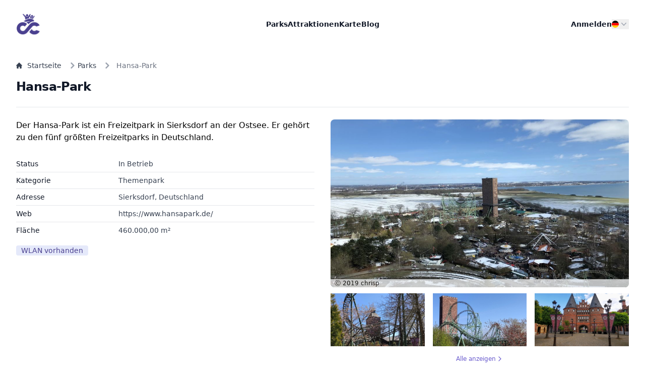

--- FILE ---
content_type: text/html; charset=UTF-8
request_url: https://coaster.cloud/de/parks/6736db15-hansa-park
body_size: 18769
content:
<!DOCTYPE html>
<html lang="de" data-graphql-url="/graphql" data-version="v0.0.753">
    
    <head>
        <meta charset="UTF-8">
        <title>Hansa-Park</title>
        <link rel="apple-touch-icon" sizes="180x180" href="/apple-touch-icon.png">
        <link rel="icon" type="image/png" sizes="32x32" href="/favicon-32x32.png">
        <link rel="icon" type="image/png" sizes="16x16" href="/favicon-16x16.png">
        <meta name="theme-color" content="#ffffff">
        <meta name="viewport" content="width=device-width, initial-scale=1">

                    <meta property="og:title" content="coaster.cloud">
        
        <meta property="og:site_name" content="coaster.cloud">

                    <meta property="og:image" content="https://cdn.coaster.cloud/parks/HK/9R/HK9RDrfoF1GpPBBW9rFEm4.jpg?class=large">
    
        
        <meta name="apple-mobile-web-app-title" content="coaster.cloud">

                    <meta name="apple-itunes-app" content="app-id=1568754220">
        
                                    <link rel="alternate" hreflang="en" href="https://coaster.cloud/en/parks/6736db15-hansa-park" />
                            <link rel="alternate" hreflang="de" href="https://coaster.cloud/de/parks/6736db15-hansa-park" />
                            <link rel="alternate" hreflang="nl" href="https://coaster.cloud/nl/parks/6736db15-hansa-park" />
                            <link rel="alternate" hreflang="fr" href="https://coaster.cloud/fr/parks/6736db15-hansa-park" />
                            <link rel="alternate" hreflang="es" href="https://coaster.cloud/es/parks/6736db15-hansa-park" />
                            <link rel="alternate" hreflang="it" href="https://coaster.cloud/it/parks/6736db15-hansa-park" />
                            <link rel="alternate" hreflang="pt" href="https://coaster.cloud/pt/parks/6736db15-hansa-park" />
                    
                    <link rel="stylesheet" href="/assets/styles/app.tailwind-OfuTzki.css">
        
                    
<link rel="stylesheet" href="/assets/styles/app-RDVYjAe.css">
<link rel="stylesheet" href="/assets/vendor/flag-icons/css/flag-icons.min-VH6S447.css">
<link rel="stylesheet" href="/assets/vendor/leaflet/dist/leaflet.min-YqA-lmN.css">
<link rel="stylesheet" href="/assets/vendor/leaflet.markercluster/dist/MarkerCluster.min-YWk9Xqo.css">
<link rel="stylesheet" href="/assets/vendor/leaflet.markercluster/dist/MarkerCluster.Default-BHq6_u7.css">
<link rel="stylesheet" href="/assets/vendor/cropperjs/dist/cropper.min-eGxf6Ez.css">
<script type="importmap">
{
    "imports": {
        "app": "/assets/app-GTHKwMh.js",
        "/assets/styles/app.css": "data:application/javascript,",
        "/assets/js/dropdown.js": "/assets/js/dropdown-Q5hh28q.js",
        "/assets/js/listing-filter.js": "/assets/js/listing-filter-1j7tgeS.js",
        "/assets/js/map.js": "/assets/js/map--K-u5_Z.js",
        "/assets/js/mobile-menu.js": "/assets/js/mobile-menu-8_f_K8b.js",
        "/assets/js/language-switch.js": "/assets/js/language-switch-xAL27-0.js",
        "/assets/js/cropper.js": "/assets/js/cropper-uuDat33.js",
        "/assets/js/dropzone.js": "/assets/js/dropzone-T_Ekxp6.js",
        "/assets/js/waiting-time-stats.js": "/assets/js/waiting-time-stats-l3wJ_Ln.js",
        "flag-icons/css/flag-icons.min.css": "data:application/javascript,",
        "alpinejs": "/assets/vendor/alpinejs/alpinejs.index-9bwULTX.js",
        "leaflet": "/assets/vendor/leaflet/leaflet.index-Y9-WLvo.js",
        "leaflet/dist/leaflet.min.css": "data:application/javascript,",
        "leaflet.markercluster": "/assets/vendor/leaflet.markercluster/leaflet.markercluster.index-o2bbBR0.js",
        "leaflet.markercluster/dist/MarkerCluster.min.css": "data:application/javascript,",
        "leaflet.markercluster/dist/MarkerCluster.Default.css": "data:application/javascript,",
        "cropperjs": "/assets/vendor/cropperjs/cropperjs.index-6R8jlh_.js",
        "cropperjs/dist/cropper.min.css": "data:application/javascript,",
        "apexcharts": "/assets/vendor/apexcharts/apexcharts.index-0qO7vfS.js",
        "flag-icons": "/assets/vendor/flag-icons/flag-icons.index-T2Lq9E7.js",
        "lodash": "/assets/vendor/lodash/lodash.index-fSekjAO.js"
    }
}
</script><script>
if (!HTMLScriptElement.supports || !HTMLScriptElement.supports('importmap')) (function () {
    const script = document.createElement('script');
    script.src = 'https://ga.jspm.io/npm:es-module-shims@1.10.0/dist/es-module-shims.js';
    script.setAttribute('crossorigin', 'anonymous');
    script.setAttribute('integrity', 'sha384-ie1x72Xck445i0j4SlNJ5W5iGeL3Dpa0zD48MZopgWsjNB/lt60SuG1iduZGNnJn');
    document.head.appendChild(script);
})();
</script>
<link rel="modulepreload" href="/assets/app-GTHKwMh.js">
<link rel="modulepreload" href="/assets/js/dropdown-Q5hh28q.js">
<link rel="modulepreload" href="/assets/js/listing-filter-1j7tgeS.js">
<link rel="modulepreload" href="/assets/js/map--K-u5_Z.js">
<link rel="modulepreload" href="/assets/js/mobile-menu-8_f_K8b.js">
<link rel="modulepreload" href="/assets/js/language-switch-xAL27-0.js">
<link rel="modulepreload" href="/assets/js/cropper-uuDat33.js">
<link rel="modulepreload" href="/assets/js/dropzone-T_Ekxp6.js">
<link rel="modulepreload" href="/assets/js/waiting-time-stats-l3wJ_Ln.js">
<link rel="modulepreload" href="/assets/vendor/alpinejs/alpinejs.index-9bwULTX.js">
<link rel="modulepreload" href="/assets/vendor/leaflet/leaflet.index-Y9-WLvo.js">
<link rel="modulepreload" href="/assets/vendor/leaflet.markercluster/leaflet.markercluster.index-o2bbBR0.js">
<link rel="modulepreload" href="/assets/vendor/cropperjs/cropperjs.index-6R8jlh_.js">
<link rel="modulepreload" href="/assets/vendor/apexcharts/apexcharts.index-0qO7vfS.js">
<script type="module">import 'app';</script>
        
                    <script defer data-domain="coaster.cloud" event-signed_in="false" event-language="de" src="https://analytics.coaster.cloud/js/script.pageview-props.tagged-events.js"></script>
            <script>window.plausible = window.plausible || function() { (window.plausible.q = window.plausible.q || []).push(arguments) }</script>
        
            </head>
    <body>
        <header class="bg-white">
    <nav class="mx-auto flex max-w-7xl items-center justify-between p-6 lg:px-8" aria-label="Global">
        <div class="flex lg:flex-1">
            <a href="/de" class="-m-1.5 p-1.5">
                <img class="h-12 w-auto" src="/assets/images/logo-Z6uZZ6G.png" alt="coaster.cloud Logo">
            </a>
        </div>
        <div class="flex lg:hidden">
            <button id="mobile-menu-open-button" type="button" class="-m-2.5 inline-flex items-center justify-center rounded-md p-2.5 text-gray-700">
                <svg class="h-6 w-6" fill="none" viewBox="0 0 24 24" stroke-width="1.5" stroke="currentColor" aria-hidden="true">
                    <path stroke-linecap="round" stroke-linejoin="round" d="M3.75 6.75h16.5M3.75 12h16.5m-16.5 5.25h16.5" />
                </svg>
            </button>
        </div>
        <div class="hidden lg:flex lg:gap-x-12">
            <a href="/de/parks" class="text-sm font-semibold leading-6 text-gray-900">Parks</a>
            <a href="/de/attractions" class="text-sm font-semibold leading-6 text-gray-900">Attraktionen</a>
            <a href="/de/map" class="text-sm font-semibold leading-6 text-gray-900">Karte</a>
            <a href="/de/blog" class="text-sm font-semibold leading-6 text-gray-900">Blog</a>
        </div>

        <div class="hidden lg:flex lg:flex-1 lg:gap-x-12 lg:justify-end">
                            <a href="/de/sign-in" class="text-sm font-semibold leading-6 text-gray-900">Anmelden</a>
            
            

<div class="js-dropdown relative inline-block text-left">
    <div>
        <button type="button" class="js-dropdown-button group inline-flex justify-center text-sm font-medium text-gray-700 hover:text-gray-900 inline-flex items-center gap-x-1 " aria-expanded="false" aria-haspopup="true">
            <span class="fi fi-de fis"></span>             <svg class="h-5 w-5 flex-shrink-0 text-gray-400 group-hover:text-gray-500" viewBox="0 0 20 20" fill="currentColor" aria-hidden="true">
                <path fill-rule="evenodd" d="M5.23 7.21a.75.75 0 011.06.02L10 11.168l3.71-3.938a.75.75 0 111.08 1.04l-4.25 4.5a.75.75 0 01-1.08 0l-4.25-4.5a.75.75 0 01.02-1.06z" clip-rule="evenodd" />
            </svg>
        </button>
    </div>

    <div class="js-dropdown-menu hidden absolute right-0 z-10 mt-2 w-40 rounded-md bg-white shadow-2xl ring-1 ring-black ring-opacity-5 focus:outline-none" role="menu" aria-orientation="vertical" aria-labelledby="menu-button" tabindex="-1">
        <div class="py-1" role="none">
                            <a href="#" data-switch-language="en" class="text-gray-500 hover:bg-gray-100 block px-4 py-2 text-sm"><span class="fi fi-gb fis"></span> English</a>
                            <a href="#" data-switch-language="de" class="text-gray-500 hover:bg-gray-100 block px-4 py-2 text-sm"><span class="fi fi-de fis"></span> Deutsch</a>
                            <a href="#" data-switch-language="nl" class="text-gray-500 hover:bg-gray-100 block px-4 py-2 text-sm"><span class="fi fi-nl fis"></span> Nederlands</a>
                            <a href="#" data-switch-language="fr" class="text-gray-500 hover:bg-gray-100 block px-4 py-2 text-sm"><span class="fi fi-fr fis"></span> Français</a>
                            <a href="#" data-switch-language="es" class="text-gray-500 hover:bg-gray-100 block px-4 py-2 text-sm"><span class="fi fi-es fis"></span> Español</a>
                            <a href="#" data-switch-language="it" class="text-gray-500 hover:bg-gray-100 block px-4 py-2 text-sm"><span class="fi fi-it fis"></span> Italiano</a>
                            <a href="#" data-switch-language="pt" class="text-gray-500 hover:bg-gray-100 block px-4 py-2 text-sm"><span class="fi fi-pt fis"></span> Português</a>
                    </div>
    </div>
</div>        </div>
    </nav>
    <!-- Mobile menu, show/hide based on menu open state. -->
    <div id="mobile-menu" class="lg:hidden hidden" role="dialog" aria-modal="true">
        <!-- Background backdrop, show/hide based on slide-over state. -->
        <div class="fixed bg-black bg-opacity-25 inset-0 z-10"></div>
        <div class="fixed inset-y-0 right-0 z-10 w-full overflow-y-auto bg-white px-6 py-6 sm:max-w-sm sm:ring-1 sm:ring-gray-900/10">
            <div class="flex items-center justify-between">
                <a href="/de" class="-m-1.5 p-1.5">
                    <img class="h-12 w-auto" src="/assets/images/logo-Z6uZZ6G.png" alt="coaster.cloud Logo">
                </a>
                <button id="mobile-menu-close-button" type="button" class="-m-2.5 rounded-md p-2.5 text-gray-700">
                    <span class="sr-only">Close menu</span>
                    <svg class="h-6 w-6" fill="none" viewBox="0 0 24 24" stroke-width="1.5" stroke="currentColor" aria-hidden="true">
                        <path stroke-linecap="round" stroke-linejoin="round" d="M6 18L18 6M6 6l12 12" />
                    </svg>
                </button>
            </div>
            <div class="mt-6 flow-root">
                <div class="-my-6 divide-y divide-gray-500/10">
                    <div class="space-y-2 py-6">
                        <a href="/de/parks" class="-mx-3 block rounded-lg px-3 py-2 text-base font-semibold leading-7 text-gray-900 hover:bg-gray-50">Parks</a>
                        <a href="/de/attractions" class="-mx-3 block rounded-lg px-3 py-2 text-base font-semibold leading-7 text-gray-900 hover:bg-gray-50">Attraktionen</a>
                        <a href="/de/map" class="-mx-3 block rounded-lg px-3 py-2 text-base font-semibold leading-7 text-gray-900 hover:bg-gray-50">Karte</a>
                        <a href="/de/blog" class="-mx-3 block rounded-lg px-3 py-2 text-base font-semibold leading-7 text-gray-900 hover:bg-gray-50">Blog</a>
                    </div>
                    <div class="py-6">
                                                    <a href="/de/sign-in" class="-mx-3 block rounded-lg px-3 py-2.5 text-base font-semibold leading-7 text-gray-900 hover:bg-gray-50">Anmelden</a>
                                            </div>
                    <div class="py-6">
                        

<div class="js-dropdown relative inline-block text-left">
    <div>
        <button type="button" class="js-dropdown-button group inline-flex justify-center text-sm font-medium text-gray-700 hover:text-gray-900 inline-flex items-center gap-x-1 " aria-expanded="false" aria-haspopup="true">
            <span class="fi fi-de fis"></span> Deutsch            <svg class="h-5 w-5 flex-shrink-0 text-gray-400 group-hover:text-gray-500" viewBox="0 0 20 20" fill="currentColor" aria-hidden="true">
                <path fill-rule="evenodd" d="M5.23 7.21a.75.75 0 011.06.02L10 11.168l3.71-3.938a.75.75 0 111.08 1.04l-4.25 4.5a.75.75 0 01-1.08 0l-4.25-4.5a.75.75 0 01.02-1.06z" clip-rule="evenodd" />
            </svg>
        </button>
    </div>

    <div class="js-dropdown-menu hidden absolute left-0 z-10 mt-2 w-40 rounded-md bg-white shadow-2xl ring-1 ring-black ring-opacity-5 focus:outline-none" role="menu" aria-orientation="vertical" aria-labelledby="menu-button" tabindex="-1">
        <div class="py-1" role="none">
                            <a href="#" data-switch-language="en" class="text-gray-500 hover:bg-gray-100 block px-4 py-2 text-sm"><span class="fi fi-gb fis"></span> English</a>
                            <a href="#" data-switch-language="de" class="text-gray-500 hover:bg-gray-100 block px-4 py-2 text-sm"><span class="fi fi-de fis"></span> Deutsch</a>
                            <a href="#" data-switch-language="nl" class="text-gray-500 hover:bg-gray-100 block px-4 py-2 text-sm"><span class="fi fi-nl fis"></span> Nederlands</a>
                            <a href="#" data-switch-language="fr" class="text-gray-500 hover:bg-gray-100 block px-4 py-2 text-sm"><span class="fi fi-fr fis"></span> Français</a>
                            <a href="#" data-switch-language="es" class="text-gray-500 hover:bg-gray-100 block px-4 py-2 text-sm"><span class="fi fi-es fis"></span> Español</a>
                            <a href="#" data-switch-language="it" class="text-gray-500 hover:bg-gray-100 block px-4 py-2 text-sm"><span class="fi fi-it fis"></span> Italiano</a>
                            <a href="#" data-switch-language="pt" class="text-gray-500 hover:bg-gray-100 block px-4 py-2 text-sm"><span class="fi fi-pt fis"></span> Português</a>
                    </div>
    </div>
</div>                    </div>
                </div>
            </div>
        </div>
    </div>
</header>

        <main class="mx-auto max-w-7xl px-4 py-6 sm:px-6 lg:px-8">
                        <nav class="flex mb-4 hidden md:flex" aria-label="Breadcrumb">
            <ol class="inline-flex items-center space-x-1 md:space-x-3 rtl:space-x-reverse">
                <li class="inline-flex items-center">
                    <a href="/de" class="inline-flex items-center text-sm font-medium text-gray-700 hover:text-victoria-600">
                        <svg class="w-3 h-3 me-2.5" aria-hidden="true" xmlns="http://www.w3.org/2000/svg" fill="currentColor" viewBox="0 0 20 20">
                            <path d="m19.707 9.293-2-2-7-7a1 1 0 0 0-1.414 0l-7 7-2 2a1 1 0 0 0 1.414 1.414L2 10.414V18a2 2 0 0 0 2 2h3a1 1 0 0 0 1-1v-4a1 1 0 0 1 1-1h2a1 1 0 0 1 1 1v4a1 1 0 0 0 1 1h3a2 2 0 0 0 2-2v-7.586l.293.293a1 1 0 0 0 1.414-1.414Z"/>
                        </svg>
                        Startseite
                    </a>
                </li>

                                                            <li class="inline-flex items-center">
                            <a href="/de/parks" class="inline-flex items-center text-sm font-medium text-gray-700 hover:text-victoria-600">
                                <svg class="w-3 h-3 text-gray-400 mx-1 rtl:rotate-180" aria-hidden="true" xmlns="http://www.w3.org/2000/svg" fill="none" viewBox="0 0 6 10">
                                    <path stroke="currentColor" stroke-linecap="round" stroke-linejoin="round" stroke-width="2" d="m1 9 4-4-4-4"/>
                                </svg>
                                Parks
                            </a>
                        </li>
                                                                                <li aria-current="page">
                            <div class="flex items-center">
                                <svg class="w-3 h-3 text-gray-400 mx-1 rtl:rotate-180" aria-hidden="true" xmlns="http://www.w3.org/2000/svg" fill="none" viewBox="0 0 6 10">
                                    <path stroke="currentColor" stroke-linecap="round" stroke-linejoin="round" stroke-width="2" d="m1 9 4-4-4-4"/>
                                </svg>
                                <span class="ms-1 text-sm font-medium text-gray-500 md:ms-2">Hansa-Park</span>
                            </div>
                        </li>
                                                </ol>
        </nav>
    
            <div class="flex items-baseline justify-between border-b border-gray-200 pb-6">
            <h1 class="text-2xl font-bold tracking-tight text-gray-900">Hansa-Park</h1>
        </div>
    
    
    
        <div class="grid grid-cols-1 gap-x-8 gap-y-10 md:grid-cols-4 py-6">
        <div class="order-2 md:order-1 md:col-span-2">
                            <p class="pb-6">Der Hansa-Park ist ein Freizeitpark in Sierksdorf an der Ostsee. Er gehört zu den fünf größten Freizeitparks in Deutschland.</p>
            
            <dl class="divide-y">
                
                <div class="py-1 sm:grid sm:grid-cols-3 sm:gap-4 sm:px-0">
                    <dt class="text-sm font-medium leading-6 text-gray-900">Status</dt>
                    <dd class="mt-1 text-sm leading-6 text-gray-700 sm:col-span-2 sm:mt-0">In Betrieb</dd>
                </div>
                <div class="py-1 sm:grid sm:grid-cols-3 sm:gap-4 sm:px-0">
                    <dt class="text-sm font-medium leading-6 text-gray-900">Kategorie</dt>
                    <dd class="mt-1 text-sm leading-6 text-gray-700 sm:col-span-2 sm:mt-0">Themenpark</dd>
                </div>
                <div class="py-1 sm:grid sm:grid-cols-3 sm:gap-4 sm:px-0">
                    <dt class="text-sm font-medium leading-6 text-gray-900">Adresse</dt>
                    <dd class="mt-1 text-sm leading-6 text-gray-700 sm:col-span-2 sm:mt-0">Sierksdorf, Deutschland</dd>
                </div>
                <div class="py-1 sm:grid sm:grid-cols-3 sm:gap-4 sm:px-0">
                    <dt class="text-sm font-medium leading-6 text-gray-900">Web</dt>
                    <dd class="mt-1 text-sm leading-6 text-gray-700 sm:col-span-2 sm:mt-0">
                        <a href="https://www.hansapark.de/" target="_blank" rel="nofollow">https://www.hansapark.de/</a>
                    </dd>
                </div>

                                    <div class="py-1 sm:grid sm:grid-cols-3 sm:gap-4 sm:px-0">
                        <dt class="text-sm font-medium leading-6 text-gray-900">Fläche</dt>
                        <dd class="mt-1 text-sm leading-6 text-gray-700 sm:col-span-2 sm:mt-0">460.000,00 m²</dd>
                    </div>
                            </dl>

            
                        <div class="py-3">
                                    <span class="bg-victoria-100 text-victoria-800 text-sm font-medium me-2 px-2.5 py-0.5 rounded">WLAN vorhanden</span>
                            </div>
                    </div>

        <div class="order-1 md:order-2 md:col-span-2">
                                            <figure class="relative">
                    <img class="h-auto max-w-full rounded-lg" src="https://cdn.coaster.cloud/parks/HK/9R/HK9RDrfoF1GpPBBW9rFEm4.jpg?class=large" alt="Hansa-Park">
                    <figcaption class="absolute bottom-0 left-0 w-full rounded-b-lg opacity-75 bg-gray-100 pl-2 text-xs">Ⓒ
                        2019 <a href="/de/profile/chrisp" >chrisp</a>                    </figcaption>
                </figure>
            
            <div class="py-3 grid grid-cols-3 gap-4 md:grid-cols-3">
                                    <div><img src="https://cdn.coaster.cloud/parks/Wd/AP/WdAPXJV3RErwey5yGhaNy3.jpg?class=large" /></div>
                                    <div><img src="https://cdn.coaster.cloud/parks/Qt/A5/QtA5ZKL2VyFiWAcSHqBi6c.jpg?class=large" /></div>
                                    <div><img src="https://cdn.coaster.cloud/parks/Dk/97/Dk97iBTem2oxPuUF1BXr8B.jpg?class=large" /></div>
                            </div>

                             <div class="text-center">
                     <a class="inline-flex items-center gap-x-1 text-victoria-600 decoration-2 group-hover:underline text-xs" href="/de/parks/6736db15-hansa-park/images">
                         Alle anzeigen
                         <svg class="flex-shrink-0 size-4" xmlns="http://www.w3.org/2000/svg" width="24" height="24" viewBox="0 0 24 24" fill="none" stroke="currentColor" stroke-width="2" stroke-linecap="round" stroke-linejoin="round"><path d="m9 18 6-6-6-6"/></svg>
                     </a>
                 </div>
                    </div>
    </div>

    
<div id="listing-filter-menu-wrapper" class="bg-white hidden">
    <div>
        <div class="relative z-40 lg:hidden" role="dialog" aria-modal="true">
            <div class="fixed inset-0 bg-black bg-opacity-25"></div>
            <div class="fixed inset-0 z-40 flex">
                <div class="relative ml-auto flex h-full w-full max-w-xs flex-col overflow-y-auto bg-white py-4 pb-12 shadow-xl">
                    <div class="flex items-center justify-between px-4">
                        <div class="text-lg font-medium text-gray-900">Filters</div>
                        <button type="button" class="js-listing-filter-menu-button -mr-2 flex h-10 w-10 items-center justify-center rounded-md bg-white p-2 text-gray-400">
                            <span class="sr-only">Close menu</span>
                            <svg class="h-6 w-6" fill="none" viewBox="0 0 24 24" stroke-width="1.5" stroke="currentColor" aria-hidden="true">
                                <path stroke-linecap="round" stroke-linejoin="round" d="M6 18L18 6M6 6l12 12" />
                            </svg>
                        </button>
                    </div>

                    <!-- Filters -->
                    <form id="filter-form-mobile" class="mt-4 border-t border-gray-200 px-4 plausible-event-name--filter_listing" action="/de/parks/6736db15-hansa-park#listing-filter">
                        <input type="hidden" name="sort" value="relevance">

                        <div class="py-6 flex items-center max-w-sm mx-auto">
                            <label for="simple-search" class="sr-only">Search</label>
                            <div class="relative w-full">
                                <input type="text" name="filters[search]" class="bg-gray-50 border border-gray-300 text-gray-900 text-sm rounded-lg focus:ring-victoria-500 focus:border-victoria-500 block w-full p-2.5 " placeholder="Suche ..." />
                            </div>
                            <button type="submit" class="p-2.5 ms-2 text-sm font-medium text-white bg-victoria-700 rounded-lg border border-victoria-700 hover:bg-victoria-800 focus:ring-4 focus:outline-none focus:ring-victoria-300">
                                <svg class="w-4 h-4" aria-hidden="true" xmlns="http://www.w3.org/2000/svg" fill="none" viewBox="0 0 20 20">
                                    <path stroke="currentColor" stroke-linecap="round" stroke-linejoin="round" stroke-width="2" d="m19 19-4-4m0-7A7 7 0 1 1 1 8a7 7 0 0 1 14 0Z"/>
                                </svg>
                                <span class="sr-only">Search</span>
                            </button>
                        </div>

                                                                                    <div class="border-b border-gray-200 py-6 js-listing-filter-wrapper">
                                    <h3 class="-my-3 flow-root">
                                        <button type="button" class="flex w-full items-center justify-between bg-white py-3 text-sm text-gray-400 hover:text-gray-500 js-listing-filter-button" aria-controls="filter-section-0" aria-expanded="false">
                                            <span class="font-medium text-gray-900">Kategorie</span>
                                                <span class="ml-6 flex items-center">
                                                <svg class="h-5 w-5 js-listing-filter-open" viewBox="0 0 20 20" fill="currentColor" aria-hidden="true">
                                                  <path d="M10.75 4.75a.75.75 0 00-1.5 0v4.5h-4.5a.75.75 0 000 1.5h4.5v4.5a.75.75 0 001.5 0v-4.5h4.5a.75.75 0 000-1.5h-4.5v-4.5z" />
                                                </svg>

                                                <svg class="h-5 w-5 js-listing-filter-close hidden" viewBox="0 0 20 20" fill="currentColor" aria-hidden="true">
                                                  <path fill-rule="evenodd" d="M4 10a.75.75 0 01.75-.75h10.5a.75.75 0 010 1.5H4.75A.75.75 0 014 10z" clip-rule="evenodd" />
                                                </svg>
                                            </span>
                                        </button>
                                    </h3>

                                    <div class="pt-6 js-listing-filter-container hidden">
                                                                                    <div class="space-y-4">
                                                <div class="flex items-center">
                                                    <input id="filter-mobile-category-coaster" name="filters[category][]" value="coaster" type="checkbox"  class="h-4 w-4 rounded border-gray-300 text-victoria-600 focus:ring-victoria-500">
                                                    <label for="filter-mobile-category-coaster" class="ml-3 text-sm text-gray-600">Achterbahn</label>
                                                </div>
                                            </div>
                                                                                    <div class="space-y-4">
                                                <div class="flex items-center">
                                                    <input id="filter-mobile-category-maze" name="filters[category][]" value="maze" type="checkbox"  class="h-4 w-4 rounded border-gray-300 text-victoria-600 focus:ring-victoria-500">
                                                    <label for="filter-mobile-category-maze" class="ml-3 text-sm text-gray-600">Labyrinth</label>
                                                </div>
                                            </div>
                                                                                    <div class="space-y-4">
                                                <div class="flex items-center">
                                                    <input id="filter-mobile-category-flat_ride" name="filters[category][]" value="flat_ride" type="checkbox"  class="h-4 w-4 rounded border-gray-300 text-victoria-600 focus:ring-victoria-500">
                                                    <label for="filter-mobile-category-flat_ride" class="ml-3 text-sm text-gray-600">Rund- / Hochfahrgeschäft</label>
                                                </div>
                                            </div>
                                                                                    <div class="space-y-4">
                                                <div class="flex items-center">
                                                    <input id="filter-mobile-category-point_of_interest" name="filters[category][]" value="point_of_interest" type="checkbox"  class="h-4 w-4 rounded border-gray-300 text-victoria-600 focus:ring-victoria-500">
                                                    <label for="filter-mobile-category-point_of_interest" class="ml-3 text-sm text-gray-600">Sehenswürdigkeit</label>
                                                </div>
                                            </div>
                                                                                    <div class="space-y-4">
                                                <div class="flex items-center">
                                                    <input id="filter-mobile-category-show" name="filters[category][]" value="show" type="checkbox"  class="h-4 w-4 rounded border-gray-300 text-victoria-600 focus:ring-victoria-500">
                                                    <label for="filter-mobile-category-show" class="ml-3 text-sm text-gray-600">Show</label>
                                                </div>
                                            </div>
                                                                                    <div class="space-y-4">
                                                <div class="flex items-center">
                                                    <input id="filter-mobile-category-game" name="filters[category][]" value="game" type="checkbox"  class="h-4 w-4 rounded border-gray-300 text-victoria-600 focus:ring-victoria-500">
                                                    <label for="filter-mobile-category-game" class="ml-3 text-sm text-gray-600">Spiel / Spielhalle</label>
                                                </div>
                                            </div>
                                                                                    <div class="space-y-4">
                                                <div class="flex items-center">
                                                    <input id="filter-mobile-category-playground" name="filters[category][]" value="playground" type="checkbox"  class="h-4 w-4 rounded border-gray-300 text-victoria-600 focus:ring-victoria-500">
                                                    <label for="filter-mobile-category-playground" class="ml-3 text-sm text-gray-600">Spielplatz</label>
                                                </div>
                                            </div>
                                                                                    <div class="space-y-4">
                                                <div class="flex items-center">
                                                    <input id="filter-mobile-category-theme_ride" name="filters[category][]" value="theme_ride" type="checkbox"  class="h-4 w-4 rounded border-gray-300 text-victoria-600 focus:ring-victoria-500">
                                                    <label for="filter-mobile-category-theme_ride" class="ml-3 text-sm text-gray-600">Themenfahrt</label>
                                                </div>
                                            </div>
                                                                                    <div class="space-y-4">
                                                <div class="flex items-center">
                                                    <input id="filter-mobile-category-walk_trough" name="filters[category][]" value="walk_trough" type="checkbox"  class="h-4 w-4 rounded border-gray-300 text-victoria-600 focus:ring-victoria-500">
                                                    <label for="filter-mobile-category-walk_trough" class="ml-3 text-sm text-gray-600">Walk-Through</label>
                                                </div>
                                            </div>
                                                                                    <div class="space-y-4">
                                                <div class="flex items-center">
                                                    <input id="filter-mobile-category-waterride" name="filters[category][]" value="waterride" type="checkbox"  class="h-4 w-4 rounded border-gray-300 text-victoria-600 focus:ring-victoria-500">
                                                    <label for="filter-mobile-category-waterride" class="ml-3 text-sm text-gray-600">Wasserbahn</label>
                                                </div>
                                            </div>
                                                                            </div>
                                </div>
                                                                                                                <div class="border-b border-gray-200 py-6 js-listing-filter-wrapper">
                                    <h3 class="-my-3 flow-root">
                                        <button type="button" class="flex w-full items-center justify-between bg-white py-3 text-sm text-gray-400 hover:text-gray-500 js-listing-filter-button" aria-controls="filter-section-0" aria-expanded="false">
                                            <span class="font-medium text-gray-900">Status</span>
                                                <span class="ml-6 flex items-center">
                                                <svg class="h-5 w-5 js-listing-filter-open" viewBox="0 0 20 20" fill="currentColor" aria-hidden="true">
                                                  <path d="M10.75 4.75a.75.75 0 00-1.5 0v4.5h-4.5a.75.75 0 000 1.5h4.5v4.5a.75.75 0 001.5 0v-4.5h4.5a.75.75 0 000-1.5h-4.5v-4.5z" />
                                                </svg>

                                                <svg class="h-5 w-5 js-listing-filter-close hidden" viewBox="0 0 20 20" fill="currentColor" aria-hidden="true">
                                                  <path fill-rule="evenodd" d="M4 10a.75.75 0 01.75-.75h10.5a.75.75 0 010 1.5H4.75A.75.75 0 014 10z" clip-rule="evenodd" />
                                                </svg>
                                            </span>
                                        </button>
                                    </h3>

                                    <div class="pt-6 js-listing-filter-container hidden">
                                                                                    <div class="space-y-4">
                                                <div class="flex items-center">
                                                    <input id="filter-mobile-state-out_of_operation" name="filters[state][]" value="out_of_operation" type="checkbox" checked class="h-4 w-4 rounded border-gray-300 text-victoria-600 focus:ring-victoria-500">
                                                    <label for="filter-mobile-state-out_of_operation" class="ml-3 text-sm text-gray-600">Außer Betrieb</label>
                                                </div>
                                            </div>
                                                                                    <div class="space-y-4">
                                                <div class="flex items-center">
                                                    <input id="filter-mobile-state-not_existing" name="filters[state][]" value="not_existing" type="checkbox"  class="h-4 w-4 rounded border-gray-300 text-victoria-600 focus:ring-victoria-500">
                                                    <label for="filter-mobile-state-not_existing" class="ml-3 text-sm text-gray-600">Ehemalig</label>
                                                </div>
                                            </div>
                                                                                    <div class="space-y-4">
                                                <div class="flex items-center">
                                                    <input id="filter-mobile-state-under_construction" name="filters[state][]" value="under_construction" type="checkbox" checked class="h-4 w-4 rounded border-gray-300 text-victoria-600 focus:ring-victoria-500">
                                                    <label for="filter-mobile-state-under_construction" class="ml-3 text-sm text-gray-600">Im Bau</label>
                                                </div>
                                            </div>
                                                                                    <div class="space-y-4">
                                                <div class="flex items-center">
                                                    <input id="filter-mobile-state-in_operation" name="filters[state][]" value="in_operation" type="checkbox" checked class="h-4 w-4 rounded border-gray-300 text-victoria-600 focus:ring-victoria-500">
                                                    <label for="filter-mobile-state-in_operation" class="ml-3 text-sm text-gray-600">In Betrieb</label>
                                                </div>
                                            </div>
                                                                            </div>
                                </div>
                                                                                                                <div class="border-b border-gray-200 py-6 js-listing-filter-wrapper">
                                    <h3 class="-my-3 flow-root">
                                        <button type="button" class="flex w-full items-center justify-between bg-white py-3 text-sm text-gray-400 hover:text-gray-500 js-listing-filter-button" aria-controls="filter-section-0" aria-expanded="false">
                                            <span class="font-medium text-gray-900">Nervenkitzel</span>
                                                <span class="ml-6 flex items-center">
                                                <svg class="h-5 w-5 js-listing-filter-open" viewBox="0 0 20 20" fill="currentColor" aria-hidden="true">
                                                  <path d="M10.75 4.75a.75.75 0 00-1.5 0v4.5h-4.5a.75.75 0 000 1.5h4.5v4.5a.75.75 0 001.5 0v-4.5h4.5a.75.75 0 000-1.5h-4.5v-4.5z" />
                                                </svg>

                                                <svg class="h-5 w-5 js-listing-filter-close hidden" viewBox="0 0 20 20" fill="currentColor" aria-hidden="true">
                                                  <path fill-rule="evenodd" d="M4 10a.75.75 0 01.75-.75h10.5a.75.75 0 010 1.5H4.75A.75.75 0 014 10z" clip-rule="evenodd" />
                                                </svg>
                                            </span>
                                        </button>
                                    </h3>

                                    <div class="pt-6 js-listing-filter-container hidden">
                                                                                    <div class="space-y-4">
                                                <div class="flex items-center">
                                                    <input id="filter-mobile-thrill-1" name="filters[thrill][]" value="1" type="checkbox"  class="h-4 w-4 rounded border-gray-300 text-victoria-600 focus:ring-victoria-500">
                                                    <label for="filter-mobile-thrill-1" class="ml-3 text-sm text-gray-600">Entspannt</label>
                                                </div>
                                            </div>
                                                                                    <div class="space-y-4">
                                                <div class="flex items-center">
                                                    <input id="filter-mobile-thrill-5" name="filters[thrill][]" value="5" type="checkbox"  class="h-4 w-4 rounded border-gray-300 text-victoria-600 focus:ring-victoria-500">
                                                    <label for="filter-mobile-thrill-5" class="ml-3 text-sm text-gray-600">Extremer Nervenkitzel</label>
                                                </div>
                                            </div>
                                                                                    <div class="space-y-4">
                                                <div class="flex items-center">
                                                    <input id="filter-mobile-thrill-4" name="filters[thrill][]" value="4" type="checkbox"  class="h-4 w-4 rounded border-gray-300 text-victoria-600 focus:ring-victoria-500">
                                                    <label for="filter-mobile-thrill-4" class="ml-3 text-sm text-gray-600">Hoher Nervenkitzel</label>
                                                </div>
                                            </div>
                                                                                    <div class="space-y-4">
                                                <div class="flex items-center">
                                                    <input id="filter-mobile-thrill-2" name="filters[thrill][]" value="2" type="checkbox"  class="h-4 w-4 rounded border-gray-300 text-victoria-600 focus:ring-victoria-500">
                                                    <label for="filter-mobile-thrill-2" class="ml-3 text-sm text-gray-600">Leichter Nervenkitzel</label>
                                                </div>
                                            </div>
                                                                                    <div class="space-y-4">
                                                <div class="flex items-center">
                                                    <input id="filter-mobile-thrill-3" name="filters[thrill][]" value="3" type="checkbox"  class="h-4 w-4 rounded border-gray-300 text-victoria-600 focus:ring-victoria-500">
                                                    <label for="filter-mobile-thrill-3" class="ml-3 text-sm text-gray-600">Spürbarer Nervenkitzel</label>
                                                </div>
                                            </div>
                                                                            </div>
                                </div>
                                                                                                                <div class="border-b border-gray-200 py-6 js-listing-filter-wrapper">
                                    <h3 class="-my-3 flow-root">
                                        <button type="button" class="flex w-full items-center justify-between bg-white py-3 text-sm text-gray-400 hover:text-gray-500 js-listing-filter-button" aria-controls="filter-section-0" aria-expanded="false">
                                            <span class="font-medium text-gray-900">Hersteller</span>
                                                <span class="ml-6 flex items-center">
                                                <svg class="h-5 w-5 js-listing-filter-open" viewBox="0 0 20 20" fill="currentColor" aria-hidden="true">
                                                  <path d="M10.75 4.75a.75.75 0 00-1.5 0v4.5h-4.5a.75.75 0 000 1.5h4.5v4.5a.75.75 0 001.5 0v-4.5h4.5a.75.75 0 000-1.5h-4.5v-4.5z" />
                                                </svg>

                                                <svg class="h-5 w-5 js-listing-filter-close hidden" viewBox="0 0 20 20" fill="currentColor" aria-hidden="true">
                                                  <path fill-rule="evenodd" d="M4 10a.75.75 0 01.75-.75h10.5a.75.75 0 010 1.5H4.75A.75.75 0 014 10z" clip-rule="evenodd" />
                                                </svg>
                                            </span>
                                        </button>
                                    </h3>

                                    <div class="pt-6 js-listing-filter-container hidden">
                                                                                    <div class="space-y-4">
                                                <div class="flex items-center">
                                                    <input id="filter-mobile-manufacturer-bertazzon" name="filters[manufacturer][]" value="Bertazzon" type="checkbox"  class="h-4 w-4 rounded border-gray-300 text-victoria-600 focus:ring-victoria-500">
                                                    <label for="filter-mobile-manufacturer-bertazzon" class="ml-3 text-sm text-gray-600">Bertazzon</label>
                                                </div>
                                            </div>
                                                                                    <div class="space-y-4">
                                                <div class="flex items-center">
                                                    <input id="filter-mobile-manufacturer-funtime" name="filters[manufacturer][]" value="Funtime" type="checkbox"  class="h-4 w-4 rounded border-gray-300 text-victoria-600 focus:ring-victoria-500">
                                                    <label for="filter-mobile-manufacturer-funtime" class="ml-3 text-sm text-gray-600">Funtime</label>
                                                </div>
                                            </div>
                                                                                    <div class="space-y-4">
                                                <div class="flex items-center">
                                                    <input id="filter-mobile-manufacturer-gerstlauer amusement rides gmbh" name="filters[manufacturer][]" value="Gerstlauer Amusement Rides GmbH" type="checkbox"  class="h-4 w-4 rounded border-gray-300 text-victoria-600 focus:ring-victoria-500">
                                                    <label for="filter-mobile-manufacturer-gerstlauer amusement rides gmbh" class="ml-3 text-sm text-gray-600">Gerstlauer Amusement Rides GmbH</label>
                                                </div>
                                            </div>
                                                                                    <div class="space-y-4">
                                                <div class="flex items-center">
                                                    <input id="filter-mobile-manufacturer-huss rides" name="filters[manufacturer][]" value="Huss Rides" type="checkbox"  class="h-4 w-4 rounded border-gray-300 text-victoria-600 focus:ring-victoria-500">
                                                    <label for="filter-mobile-manufacturer-huss rides" class="ml-3 text-sm text-gray-600">Huss Rides</label>
                                                </div>
                                            </div>
                                                                                    <div class="space-y-4">
                                                <div class="flex items-center">
                                                    <input id="filter-mobile-manufacturer-mack rides gmbh &amp; co kg" name="filters[manufacturer][]" value="MACK Rides GmbH &amp; Co KG" type="checkbox"  class="h-4 w-4 rounded border-gray-300 text-victoria-600 focus:ring-victoria-500">
                                                    <label for="filter-mobile-manufacturer-mack rides gmbh &amp; co kg" class="ml-3 text-sm text-gray-600">MACK Rides GmbH &amp; Co KG</label>
                                                </div>
                                            </div>
                                                                                    <div class="space-y-4">
                                                <div class="flex items-center">
                                                    <input id="filter-mobile-manufacturer-maurer rides gmbh" name="filters[manufacturer][]" value="Maurer Rides GmbH" type="checkbox"  class="h-4 w-4 rounded border-gray-300 text-victoria-600 focus:ring-victoria-500">
                                                    <label for="filter-mobile-manufacturer-maurer rides gmbh" class="ml-3 text-sm text-gray-600">Maurer Rides GmbH</label>
                                                </div>
                                            </div>
                                                                                    <div class="space-y-4">
                                                <div class="flex items-center">
                                                    <input id="filter-mobile-manufacturer-technical park" name="filters[manufacturer][]" value="Technical Park" type="checkbox"  class="h-4 w-4 rounded border-gray-300 text-victoria-600 focus:ring-victoria-500">
                                                    <label for="filter-mobile-manufacturer-technical park" class="ml-3 text-sm text-gray-600">Technical Park</label>
                                                </div>
                                            </div>
                                                                                    <div class="space-y-4">
                                                <div class="flex items-center">
                                                    <input id="filter-mobile-manufacturer-wooddesign" name="filters[manufacturer][]" value="Wooddesign" type="checkbox"  class="h-4 w-4 rounded border-gray-300 text-victoria-600 focus:ring-victoria-500">
                                                    <label for="filter-mobile-manufacturer-wooddesign" class="ml-3 text-sm text-gray-600">Wooddesign</label>
                                                </div>
                                            </div>
                                                                                    <div class="space-y-4">
                                                <div class="flex items-center">
                                                    <input id="filter-mobile-manufacturer-zierer karussell- und spezialmaschinenbau gmbh &amp; co. kg" name="filters[manufacturer][]" value="ZIERER Karussell- und Spezialmaschinenbau GmbH &amp; Co. KG" type="checkbox"  class="h-4 w-4 rounded border-gray-300 text-victoria-600 focus:ring-victoria-500">
                                                    <label for="filter-mobile-manufacturer-zierer karussell- und spezialmaschinenbau gmbh &amp; co. kg" class="ml-3 text-sm text-gray-600">ZIERER Karussell- und Spezialmaschinenbau GmbH &amp; Co. KG</label>
                                                </div>
                                            </div>
                                                                                    <div class="space-y-4">
                                                <div class="flex items-center">
                                                    <input id="filter-mobile-manufacturer-zamperla" name="filters[manufacturer][]" value="Zamperla" type="checkbox"  class="h-4 w-4 rounded border-gray-300 text-victoria-600 focus:ring-victoria-500">
                                                    <label for="filter-mobile-manufacturer-zamperla" class="ml-3 text-sm text-gray-600">Zamperla</label>
                                                </div>
                                            </div>
                                                                            </div>
                                </div>
                                                    
                        <div class="flex justify-between pt-6">
                            <button type="submit" class="px-3 py-2 text-xs font-medium text-center text-white bg-victoria-700 rounded-lg hover:bg-victoria-800 focus:ring-4 focus:outline-none focus:ring-victoria-300">Filter</button>
                            <a href="/de/parks/6736db15-hansa-park#listing-filter">
                                <button type="button" class="px-3 py-2 text-xs font-medium text-center text-white bg-gray-500 rounded-lg hover:bg-gray-600 focus:ring-4 focus:outline-none focus:ring-gray-300">Filter zurücksetzen</button>
                            </a>
                        </div>
                    </form>
                </div>
            </div>
        </div>
    </div>
</div>

<div id="listing-filter" class="flex items-baseline justify-between border-b border-gray-200 pb-6">
                        <div class="text-xl font-bold tracking-tight text-gray-900">Attraktionen</div>
            
    <div class="flex items-center">
        <div class="js-dropdown relative inline-block text-left">
            <div>
                <button type="button" class="js-dropdown-button group inline-flex justify-center text-sm font-medium text-gray-700 hover:text-gray-900" aria-expanded="false" aria-haspopup="true">
                    Relevanz
                    <svg class="-mr-1 ml-1 h-5 w-5 flex-shrink-0 text-gray-400 group-hover:text-gray-500" viewBox="0 0 20 20" fill="currentColor" aria-hidden="true">
                        <path fill-rule="evenodd" d="M5.23 7.21a.75.75 0 011.06.02L10 11.168l3.71-3.938a.75.75 0 111.08 1.04l-4.25 4.5a.75.75 0 01-1.08 0l-4.25-4.5a.75.75 0 01.02-1.06z" clip-rule="evenodd" />
                    </svg>
                </button>
            </div>

            <div class="js-dropdown-menu hidden absolute right-0 z-10 mt-2 origin-top-right rounded-md bg-white shadow-2xl ring-1 ring-black ring-opacity-5 focus:outline-none" role="menu" aria-orientation="vertical" aria-labelledby="menu-button" tabindex="-1">
                <div class="py-1" role="none">
                                            <a href="/de/parks/6736db15-hansa-park?page=1&amp;sort=name_asc&amp;filters%5Bstate%5D%5B0%5D=in_operation&amp;filters%5Bstate%5D%5B1%5D=under_construction&amp;filters%5Bstate%5D%5B2%5D=out_of_operation#listing-filter" class="text-gray-500 hover:bg-gray-100 block px-4 py-2 text-sm plausible-event-name--sort_listing" role="menuitem" tabindex="-1">Alphabetisch</a>
                                            <a href="/de/parks/6736db15-hansa-park?page=1&amp;sort=safety_regulation_asc&amp;filters%5Bstate%5D%5B0%5D=in_operation&amp;filters%5Bstate%5D%5B1%5D=under_construction&amp;filters%5Bstate%5D%5B2%5D=out_of_operation#listing-filter" class="text-gray-500 hover:bg-gray-100 block px-4 py-2 text-sm plausible-event-name--sort_listing" role="menuitem" tabindex="-1">Sicherheitsbestimmungen</a>
                                            <a href="/de/parks/6736db15-hansa-park?page=1&amp;sort=height_desc&amp;filters%5Bstate%5D%5B0%5D=in_operation&amp;filters%5Bstate%5D%5B1%5D=under_construction&amp;filters%5Bstate%5D%5B2%5D=out_of_operation#listing-filter" class="text-gray-500 hover:bg-gray-100 block px-4 py-2 text-sm plausible-event-name--sort_listing" role="menuitem" tabindex="-1">Höhe</a>
                                            <a href="/de/parks/6736db15-hansa-park?page=1&amp;sort=speed_desc&amp;filters%5Bstate%5D%5B0%5D=in_operation&amp;filters%5Bstate%5D%5B1%5D=under_construction&amp;filters%5Bstate%5D%5B2%5D=out_of_operation#listing-filter" class="text-gray-500 hover:bg-gray-100 block px-4 py-2 text-sm plausible-event-name--sort_listing" role="menuitem" tabindex="-1">Max. Geschwindigkeit</a>
                                            <a href="/de/parks/6736db15-hansa-park?page=1&amp;sort=length_desc&amp;filters%5Bstate%5D%5B0%5D=in_operation&amp;filters%5Bstate%5D%5B1%5D=under_construction&amp;filters%5Bstate%5D%5B2%5D=out_of_operation#listing-filter" class="text-gray-500 hover:bg-gray-100 block px-4 py-2 text-sm plausible-event-name--sort_listing" role="menuitem" tabindex="-1">Länge</a>
                                    </div>
            </div>
        </div>

        <button type="button" class="js-listing-filter-menu-button -m-2 ml-4 p-2 text-gray-400 hover:text-gray-500 sm:ml-6 lg:hidden">
            <span class="sr-only">Filters</span>
            <svg class="h-5 w-5" aria-hidden="true" viewBox="0 0 20 20" fill="currentColor">
                <path fill-rule="evenodd" d="M2.628 1.601C5.028 1.206 7.49 1 10 1s4.973.206 7.372.601a.75.75 0 01.628.74v2.288a2.25 2.25 0 01-.659 1.59l-4.682 4.683a2.25 2.25 0 00-.659 1.59v3.037c0 .684-.31 1.33-.844 1.757l-1.937 1.55A.75.75 0 018 18.25v-5.757a2.25 2.25 0 00-.659-1.591L2.659 6.22A2.25 2.25 0 012 4.629V2.34a.75.75 0 01.628-.74z" clip-rule="evenodd" />
            </svg>
        </button>
    </div>
</div>

<div class="grid grid-cols-1 gap-x-8 gap-y-10 pb-6 lg:grid-cols-4">
    <!-- Filters -->
    <form id="filter-form" class="hidden lg:block plausible-event-name--filter_listing" action="/de/parks/6736db15-hansa-park#listing-filter">
        <input type="hidden" name="sort" value="relevance">

        <div class="py-6 flex items-center max-w-sm mx-auto">
            <label for="simple-search" class="sr-only">Suche ...</label>
            <div class="relative w-full">
                <input type="text" name="filters[search]" class="bg-gray-50 border border-gray-300 text-gray-900 text-sm rounded-lg focus:ring-victoria-500 focus:border-victoria-500 block w-full p-2.5 " placeholder="Suche ..." />
            </div>
            <button type="submit" class="p-2.5 ms-2 text-sm font-medium text-white bg-victoria-700 rounded-lg border border-victoria-700 hover:bg-victoria-800 focus:ring-4 focus:outline-none focus:ring-victoria-300">
                <svg class="w-4 h-4" aria-hidden="true" xmlns="http://www.w3.org/2000/svg" fill="none" viewBox="0 0 20 20">
                    <path stroke="currentColor" stroke-linecap="round" stroke-linejoin="round" stroke-width="2" d="m19 19-4-4m0-7A7 7 0 1 1 1 8a7 7 0 0 1 14 0Z"/>
                </svg>
                <span class="sr-only">Suche ...</span>
            </button>
        </div>

                                    <div class="border-b border-gray-200 py-6 js-listing-filter-wrapper">
                    <h3 class="-my-3 flow-root">
                        <button type="button" class="flex w-full items-center justify-between bg-white py-3 text-sm text-gray-400 hover:text-gray-500 js-listing-filter-button" aria-controls="filter-section-0" aria-expanded="false">
                            <span class="font-medium text-gray-900">Kategorie</span>
                            <span class="ml-6 flex items-center">
                                    <svg class="h-5 w-5 js-listing-filter-open" viewBox="0 0 20 20" fill="currentColor" aria-hidden="true">
                                      <path d="M10.75 4.75a.75.75 0 00-1.5 0v4.5h-4.5a.75.75 0 000 1.5h4.5v4.5a.75.75 0 001.5 0v-4.5h4.5a.75.75 0 000-1.5h-4.5v-4.5z" />
                                    </svg>

                                    <svg class="h-5 w-5 js-listing-filter-close hidden" viewBox="0 0 20 20" fill="currentColor" aria-hidden="true">
                                      <path fill-rule="evenodd" d="M4 10a.75.75 0 01.75-.75h10.5a.75.75 0 010 1.5H4.75A.75.75 0 014 10z" clip-rule="evenodd" />
                                    </svg>
                                </span>
                        </button>
                    </h3>

                    <div class="pt-6 js-listing-filter-container hidden">
                                                    <div class="space-y-4">
                                <div class="flex items-center">
                                    <input id="filter-category-coaster" name="filters[category][]" value="coaster" type="checkbox"  class="h-4 w-4 rounded border-gray-300 text-victoria-600 focus:ring-victoria-500">
                                    <label for="filter-category-coaster" class="ml-3 text-sm text-gray-600">Achterbahn</label>
                                </div>
                            </div>
                                                    <div class="space-y-4">
                                <div class="flex items-center">
                                    <input id="filter-category-maze" name="filters[category][]" value="maze" type="checkbox"  class="h-4 w-4 rounded border-gray-300 text-victoria-600 focus:ring-victoria-500">
                                    <label for="filter-category-maze" class="ml-3 text-sm text-gray-600">Labyrinth</label>
                                </div>
                            </div>
                                                    <div class="space-y-4">
                                <div class="flex items-center">
                                    <input id="filter-category-flat_ride" name="filters[category][]" value="flat_ride" type="checkbox"  class="h-4 w-4 rounded border-gray-300 text-victoria-600 focus:ring-victoria-500">
                                    <label for="filter-category-flat_ride" class="ml-3 text-sm text-gray-600">Rund- / Hochfahrgeschäft</label>
                                </div>
                            </div>
                                                    <div class="space-y-4">
                                <div class="flex items-center">
                                    <input id="filter-category-point_of_interest" name="filters[category][]" value="point_of_interest" type="checkbox"  class="h-4 w-4 rounded border-gray-300 text-victoria-600 focus:ring-victoria-500">
                                    <label for="filter-category-point_of_interest" class="ml-3 text-sm text-gray-600">Sehenswürdigkeit</label>
                                </div>
                            </div>
                                                    <div class="space-y-4">
                                <div class="flex items-center">
                                    <input id="filter-category-show" name="filters[category][]" value="show" type="checkbox"  class="h-4 w-4 rounded border-gray-300 text-victoria-600 focus:ring-victoria-500">
                                    <label for="filter-category-show" class="ml-3 text-sm text-gray-600">Show</label>
                                </div>
                            </div>
                                                    <div class="space-y-4">
                                <div class="flex items-center">
                                    <input id="filter-category-game" name="filters[category][]" value="game" type="checkbox"  class="h-4 w-4 rounded border-gray-300 text-victoria-600 focus:ring-victoria-500">
                                    <label for="filter-category-game" class="ml-3 text-sm text-gray-600">Spiel / Spielhalle</label>
                                </div>
                            </div>
                                                    <div class="space-y-4">
                                <div class="flex items-center">
                                    <input id="filter-category-playground" name="filters[category][]" value="playground" type="checkbox"  class="h-4 w-4 rounded border-gray-300 text-victoria-600 focus:ring-victoria-500">
                                    <label for="filter-category-playground" class="ml-3 text-sm text-gray-600">Spielplatz</label>
                                </div>
                            </div>
                                                    <div class="space-y-4">
                                <div class="flex items-center">
                                    <input id="filter-category-theme_ride" name="filters[category][]" value="theme_ride" type="checkbox"  class="h-4 w-4 rounded border-gray-300 text-victoria-600 focus:ring-victoria-500">
                                    <label for="filter-category-theme_ride" class="ml-3 text-sm text-gray-600">Themenfahrt</label>
                                </div>
                            </div>
                                                    <div class="space-y-4">
                                <div class="flex items-center">
                                    <input id="filter-category-walk_trough" name="filters[category][]" value="walk_trough" type="checkbox"  class="h-4 w-4 rounded border-gray-300 text-victoria-600 focus:ring-victoria-500">
                                    <label for="filter-category-walk_trough" class="ml-3 text-sm text-gray-600">Walk-Through</label>
                                </div>
                            </div>
                                                    <div class="space-y-4">
                                <div class="flex items-center">
                                    <input id="filter-category-waterride" name="filters[category][]" value="waterride" type="checkbox"  class="h-4 w-4 rounded border-gray-300 text-victoria-600 focus:ring-victoria-500">
                                    <label for="filter-category-waterride" class="ml-3 text-sm text-gray-600">Wasserbahn</label>
                                </div>
                            </div>
                                            </div>
                </div>
                                                <div class="border-b border-gray-200 py-6 js-listing-filter-wrapper">
                    <h3 class="-my-3 flow-root">
                        <button type="button" class="flex w-full items-center justify-between bg-white py-3 text-sm text-gray-400 hover:text-gray-500 js-listing-filter-button" aria-controls="filter-section-0" aria-expanded="false">
                            <span class="font-medium text-gray-900">Status</span>
                            <span class="ml-6 flex items-center">
                                    <svg class="h-5 w-5 js-listing-filter-open" viewBox="0 0 20 20" fill="currentColor" aria-hidden="true">
                                      <path d="M10.75 4.75a.75.75 0 00-1.5 0v4.5h-4.5a.75.75 0 000 1.5h4.5v4.5a.75.75 0 001.5 0v-4.5h4.5a.75.75 0 000-1.5h-4.5v-4.5z" />
                                    </svg>

                                    <svg class="h-5 w-5 js-listing-filter-close hidden" viewBox="0 0 20 20" fill="currentColor" aria-hidden="true">
                                      <path fill-rule="evenodd" d="M4 10a.75.75 0 01.75-.75h10.5a.75.75 0 010 1.5H4.75A.75.75 0 014 10z" clip-rule="evenodd" />
                                    </svg>
                                </span>
                        </button>
                    </h3>

                    <div class="pt-6 js-listing-filter-container hidden">
                                                    <div class="space-y-4">
                                <div class="flex items-center">
                                    <input id="filter-state-out_of_operation" name="filters[state][]" value="out_of_operation" type="checkbox" checked class="h-4 w-4 rounded border-gray-300 text-victoria-600 focus:ring-victoria-500">
                                    <label for="filter-state-out_of_operation" class="ml-3 text-sm text-gray-600">Außer Betrieb</label>
                                </div>
                            </div>
                                                    <div class="space-y-4">
                                <div class="flex items-center">
                                    <input id="filter-state-not_existing" name="filters[state][]" value="not_existing" type="checkbox"  class="h-4 w-4 rounded border-gray-300 text-victoria-600 focus:ring-victoria-500">
                                    <label for="filter-state-not_existing" class="ml-3 text-sm text-gray-600">Ehemalig</label>
                                </div>
                            </div>
                                                    <div class="space-y-4">
                                <div class="flex items-center">
                                    <input id="filter-state-under_construction" name="filters[state][]" value="under_construction" type="checkbox" checked class="h-4 w-4 rounded border-gray-300 text-victoria-600 focus:ring-victoria-500">
                                    <label for="filter-state-under_construction" class="ml-3 text-sm text-gray-600">Im Bau</label>
                                </div>
                            </div>
                                                    <div class="space-y-4">
                                <div class="flex items-center">
                                    <input id="filter-state-in_operation" name="filters[state][]" value="in_operation" type="checkbox" checked class="h-4 w-4 rounded border-gray-300 text-victoria-600 focus:ring-victoria-500">
                                    <label for="filter-state-in_operation" class="ml-3 text-sm text-gray-600">In Betrieb</label>
                                </div>
                            </div>
                                            </div>
                </div>
                                                <div class="border-b border-gray-200 py-6 js-listing-filter-wrapper">
                    <h3 class="-my-3 flow-root">
                        <button type="button" class="flex w-full items-center justify-between bg-white py-3 text-sm text-gray-400 hover:text-gray-500 js-listing-filter-button" aria-controls="filter-section-0" aria-expanded="false">
                            <span class="font-medium text-gray-900">Nervenkitzel</span>
                            <span class="ml-6 flex items-center">
                                    <svg class="h-5 w-5 js-listing-filter-open" viewBox="0 0 20 20" fill="currentColor" aria-hidden="true">
                                      <path d="M10.75 4.75a.75.75 0 00-1.5 0v4.5h-4.5a.75.75 0 000 1.5h4.5v4.5a.75.75 0 001.5 0v-4.5h4.5a.75.75 0 000-1.5h-4.5v-4.5z" />
                                    </svg>

                                    <svg class="h-5 w-5 js-listing-filter-close hidden" viewBox="0 0 20 20" fill="currentColor" aria-hidden="true">
                                      <path fill-rule="evenodd" d="M4 10a.75.75 0 01.75-.75h10.5a.75.75 0 010 1.5H4.75A.75.75 0 014 10z" clip-rule="evenodd" />
                                    </svg>
                                </span>
                        </button>
                    </h3>

                    <div class="pt-6 js-listing-filter-container hidden">
                                                    <div class="space-y-4">
                                <div class="flex items-center">
                                    <input id="filter-thrill-1" name="filters[thrill][]" value="1" type="checkbox"  class="h-4 w-4 rounded border-gray-300 text-victoria-600 focus:ring-victoria-500">
                                    <label for="filter-thrill-1" class="ml-3 text-sm text-gray-600">Entspannt</label>
                                </div>
                            </div>
                                                    <div class="space-y-4">
                                <div class="flex items-center">
                                    <input id="filter-thrill-5" name="filters[thrill][]" value="5" type="checkbox"  class="h-4 w-4 rounded border-gray-300 text-victoria-600 focus:ring-victoria-500">
                                    <label for="filter-thrill-5" class="ml-3 text-sm text-gray-600">Extremer Nervenkitzel</label>
                                </div>
                            </div>
                                                    <div class="space-y-4">
                                <div class="flex items-center">
                                    <input id="filter-thrill-4" name="filters[thrill][]" value="4" type="checkbox"  class="h-4 w-4 rounded border-gray-300 text-victoria-600 focus:ring-victoria-500">
                                    <label for="filter-thrill-4" class="ml-3 text-sm text-gray-600">Hoher Nervenkitzel</label>
                                </div>
                            </div>
                                                    <div class="space-y-4">
                                <div class="flex items-center">
                                    <input id="filter-thrill-2" name="filters[thrill][]" value="2" type="checkbox"  class="h-4 w-4 rounded border-gray-300 text-victoria-600 focus:ring-victoria-500">
                                    <label for="filter-thrill-2" class="ml-3 text-sm text-gray-600">Leichter Nervenkitzel</label>
                                </div>
                            </div>
                                                    <div class="space-y-4">
                                <div class="flex items-center">
                                    <input id="filter-thrill-3" name="filters[thrill][]" value="3" type="checkbox"  class="h-4 w-4 rounded border-gray-300 text-victoria-600 focus:ring-victoria-500">
                                    <label for="filter-thrill-3" class="ml-3 text-sm text-gray-600">Spürbarer Nervenkitzel</label>
                                </div>
                            </div>
                                            </div>
                </div>
                                                <div class="border-b border-gray-200 py-6 js-listing-filter-wrapper">
                    <h3 class="-my-3 flow-root">
                        <button type="button" class="flex w-full items-center justify-between bg-white py-3 text-sm text-gray-400 hover:text-gray-500 js-listing-filter-button" aria-controls="filter-section-0" aria-expanded="false">
                            <span class="font-medium text-gray-900">Hersteller</span>
                            <span class="ml-6 flex items-center">
                                    <svg class="h-5 w-5 js-listing-filter-open" viewBox="0 0 20 20" fill="currentColor" aria-hidden="true">
                                      <path d="M10.75 4.75a.75.75 0 00-1.5 0v4.5h-4.5a.75.75 0 000 1.5h4.5v4.5a.75.75 0 001.5 0v-4.5h4.5a.75.75 0 000-1.5h-4.5v-4.5z" />
                                    </svg>

                                    <svg class="h-5 w-5 js-listing-filter-close hidden" viewBox="0 0 20 20" fill="currentColor" aria-hidden="true">
                                      <path fill-rule="evenodd" d="M4 10a.75.75 0 01.75-.75h10.5a.75.75 0 010 1.5H4.75A.75.75 0 014 10z" clip-rule="evenodd" />
                                    </svg>
                                </span>
                        </button>
                    </h3>

                    <div class="pt-6 js-listing-filter-container hidden">
                                                    <div class="space-y-4">
                                <div class="flex items-center">
                                    <input id="filter-manufacturer-bertazzon" name="filters[manufacturer][]" value="Bertazzon" type="checkbox"  class="h-4 w-4 rounded border-gray-300 text-victoria-600 focus:ring-victoria-500">
                                    <label for="filter-manufacturer-bertazzon" class="ml-3 text-sm text-gray-600">Bertazzon</label>
                                </div>
                            </div>
                                                    <div class="space-y-4">
                                <div class="flex items-center">
                                    <input id="filter-manufacturer-funtime" name="filters[manufacturer][]" value="Funtime" type="checkbox"  class="h-4 w-4 rounded border-gray-300 text-victoria-600 focus:ring-victoria-500">
                                    <label for="filter-manufacturer-funtime" class="ml-3 text-sm text-gray-600">Funtime</label>
                                </div>
                            </div>
                                                    <div class="space-y-4">
                                <div class="flex items-center">
                                    <input id="filter-manufacturer-gerstlauer amusement rides gmbh" name="filters[manufacturer][]" value="Gerstlauer Amusement Rides GmbH" type="checkbox"  class="h-4 w-4 rounded border-gray-300 text-victoria-600 focus:ring-victoria-500">
                                    <label for="filter-manufacturer-gerstlauer amusement rides gmbh" class="ml-3 text-sm text-gray-600">Gerstlauer Amusement Rides GmbH</label>
                                </div>
                            </div>
                                                    <div class="space-y-4">
                                <div class="flex items-center">
                                    <input id="filter-manufacturer-huss rides" name="filters[manufacturer][]" value="Huss Rides" type="checkbox"  class="h-4 w-4 rounded border-gray-300 text-victoria-600 focus:ring-victoria-500">
                                    <label for="filter-manufacturer-huss rides" class="ml-3 text-sm text-gray-600">Huss Rides</label>
                                </div>
                            </div>
                                                    <div class="space-y-4">
                                <div class="flex items-center">
                                    <input id="filter-manufacturer-mack rides gmbh &amp; co kg" name="filters[manufacturer][]" value="MACK Rides GmbH &amp; Co KG" type="checkbox"  class="h-4 w-4 rounded border-gray-300 text-victoria-600 focus:ring-victoria-500">
                                    <label for="filter-manufacturer-mack rides gmbh &amp; co kg" class="ml-3 text-sm text-gray-600">MACK Rides GmbH &amp; Co KG</label>
                                </div>
                            </div>
                                                    <div class="space-y-4">
                                <div class="flex items-center">
                                    <input id="filter-manufacturer-maurer rides gmbh" name="filters[manufacturer][]" value="Maurer Rides GmbH" type="checkbox"  class="h-4 w-4 rounded border-gray-300 text-victoria-600 focus:ring-victoria-500">
                                    <label for="filter-manufacturer-maurer rides gmbh" class="ml-3 text-sm text-gray-600">Maurer Rides GmbH</label>
                                </div>
                            </div>
                                                    <div class="space-y-4">
                                <div class="flex items-center">
                                    <input id="filter-manufacturer-technical park" name="filters[manufacturer][]" value="Technical Park" type="checkbox"  class="h-4 w-4 rounded border-gray-300 text-victoria-600 focus:ring-victoria-500">
                                    <label for="filter-manufacturer-technical park" class="ml-3 text-sm text-gray-600">Technical Park</label>
                                </div>
                            </div>
                                                    <div class="space-y-4">
                                <div class="flex items-center">
                                    <input id="filter-manufacturer-wooddesign" name="filters[manufacturer][]" value="Wooddesign" type="checkbox"  class="h-4 w-4 rounded border-gray-300 text-victoria-600 focus:ring-victoria-500">
                                    <label for="filter-manufacturer-wooddesign" class="ml-3 text-sm text-gray-600">Wooddesign</label>
                                </div>
                            </div>
                                                    <div class="space-y-4">
                                <div class="flex items-center">
                                    <input id="filter-manufacturer-zierer karussell- und spezialmaschinenbau gmbh &amp; co. kg" name="filters[manufacturer][]" value="ZIERER Karussell- und Spezialmaschinenbau GmbH &amp; Co. KG" type="checkbox"  class="h-4 w-4 rounded border-gray-300 text-victoria-600 focus:ring-victoria-500">
                                    <label for="filter-manufacturer-zierer karussell- und spezialmaschinenbau gmbh &amp; co. kg" class="ml-3 text-sm text-gray-600">ZIERER Karussell- und Spezialmaschinenbau GmbH &amp; Co. KG</label>
                                </div>
                            </div>
                                                    <div class="space-y-4">
                                <div class="flex items-center">
                                    <input id="filter-manufacturer-zamperla" name="filters[manufacturer][]" value="Zamperla" type="checkbox"  class="h-4 w-4 rounded border-gray-300 text-victoria-600 focus:ring-victoria-500">
                                    <label for="filter-manufacturer-zamperla" class="ml-3 text-sm text-gray-600">Zamperla</label>
                                </div>
                            </div>
                                            </div>
                </div>
                    
        <div class="flex justify-between pt-6">
            <button type="submit" class="px-3 py-2 text-xs font-medium text-center text-white bg-victoria-700 rounded-lg hover:bg-victoria-800 focus:ring-4 focus:outline-none focus:ring-victoria-300">Filter</button>
            <a href="/de/parks/6736db15-hansa-park#listing-filter">
                <button type="button" class="px-3 py-2 text-xs font-medium text-center text-white bg-gray-500 rounded-lg hover:bg-gray-600 focus:ring-4 focus:outline-none focus:ring-gray-300">Filter zurücksetzen</button>
            </a>
        </div>
    </form>

    <div class="lg:col-span-3">
                    <ul role="list" class="lg:hidden divide-y divide-gray-100">
                                    <li class="flex justify-between gap-x-6 py-5">
                        <a href="/de/attractions/4999af51-der-schwur-des-karnan">
                            <div class="flex min-w-0 gap-x-4">
                                <img class="h-20 w-auto flex-none rounded bg-gray-50" src="https://cdn.coaster.cloud/attractions/AB/Lc/ABLcWpDKVACKyL6xvecU2f.jpg?class=large" alt="">
                                <div class="min-w-0 flex-auto">
                                    <p class="text-sm font-semibold leading-6 text-gray-900">Der Schwur des Kärnan</p>
                                                                            <p class="mt-1 truncate text-xs leading-5 text-gray-500">Achterbahn</p>
                                                                    </div>
                            </div>
                        </a>
                    </li>
                                    <li class="flex justify-between gap-x-6 py-5">
                        <a href="/de/attractions/3c1c34ce-flucht-von-novgorod">
                            <div class="flex min-w-0 gap-x-4">
                                <img class="h-20 w-auto flex-none rounded bg-gray-50" src="https://cdn.coaster.cloud/attractions/Gu/bX/GubXAwTKPNtaSVvvKsyUbZ.jpg?class=large" alt="">
                                <div class="min-w-0 flex-auto">
                                    <p class="text-sm font-semibold leading-6 text-gray-900">Flucht von Novgorod</p>
                                                                            <p class="mt-1 truncate text-xs leading-5 text-gray-500">Achterbahn</p>
                                                                    </div>
                            </div>
                        </a>
                    </li>
                                    <li class="flex justify-between gap-x-6 py-5">
                        <a href="/de/attractions/ce5301bd-nessie">
                            <div class="flex min-w-0 gap-x-4">
                                <img class="h-20 w-auto flex-none rounded bg-gray-50" src="https://cdn.coaster.cloud/attractions/NK/px/NKpxeeCdxhWoRCd6oconHE.jpg?class=large" alt="">
                                <div class="min-w-0 flex-auto">
                                    <p class="text-sm font-semibold leading-6 text-gray-900">Nessie</p>
                                                                            <p class="mt-1 truncate text-xs leading-5 text-gray-500">Achterbahn</p>
                                                                    </div>
                            </div>
                        </a>
                    </li>
                                    <li class="flex justify-between gap-x-6 py-5">
                        <a href="/de/attractions/bc61108e-crazy-mine">
                            <div class="flex min-w-0 gap-x-4">
                                <img class="h-20 w-auto flex-none rounded bg-gray-50" src="https://cdn.coaster.cloud/attractions/AA/9a/AA9a1Jdkm9jKvkBDyBQr2g.jpg?class=large" alt="">
                                <div class="min-w-0 flex-auto">
                                    <p class="text-sm font-semibold leading-6 text-gray-900">Crazy Mine</p>
                                                                            <p class="mt-1 truncate text-xs leading-5 text-gray-500">Achterbahn</p>
                                                                    </div>
                            </div>
                        </a>
                    </li>
                                    <li class="flex justify-between gap-x-6 py-5">
                        <a href="/de/attractions/aa3b89ca-royal-scotsman">
                            <div class="flex min-w-0 gap-x-4">
                                <img class="h-20 w-auto flex-none rounded bg-gray-50" src="https://cdn.coaster.cloud/attractions/58/Xr/58XrEy5yUerb14kS6i1mhE.jpg?class=large" alt="">
                                <div class="min-w-0 flex-auto">
                                    <p class="text-sm font-semibold leading-6 text-gray-900">Royal Scotsman</p>
                                                                            <p class="mt-1 truncate text-xs leading-5 text-gray-500">Achterbahn</p>
                                                                    </div>
                            </div>
                        </a>
                    </li>
                                    <li class="flex justify-between gap-x-6 py-5">
                        <a href="/de/attractions/09165b29-die-schlange-von-midgard">
                            <div class="flex min-w-0 gap-x-4">
                                <img class="h-20 w-auto flex-none rounded bg-gray-50" src="https://cdn.coaster.cloud/attractions/1d/mn/1dmnNgqF5zRBNnxPEWgBQt.jpg?class=large" alt="">
                                <div class="min-w-0 flex-auto">
                                    <p class="text-sm font-semibold leading-6 text-gray-900">Die Schlange von Midgard</p>
                                                                            <p class="mt-1 truncate text-xs leading-5 text-gray-500">Achterbahn</p>
                                                                    </div>
                            </div>
                        </a>
                    </li>
                                    <li class="flex justify-between gap-x-6 py-5">
                        <a href="/de/attractions/e05bad4b-highlander">
                            <div class="flex min-w-0 gap-x-4">
                                <img class="h-20 w-auto flex-none rounded bg-gray-50" src="https://cdn.coaster.cloud/attractions/XE/sy/XEsy4REsYVDUcwTzQ64QMV.jpg?class=large" alt="">
                                <div class="min-w-0 flex-auto">
                                    <p class="text-sm font-semibold leading-6 text-gray-900">Highlander</p>
                                                                            <p class="mt-1 truncate text-xs leading-5 text-gray-500">Rund- / Hochfahrgeschäft</p>
                                                                    </div>
                            </div>
                        </a>
                    </li>
                                    <li class="flex justify-between gap-x-6 py-5">
                        <a href="/de/attractions/7d86a233-stortebeckers-kaperfahrt">
                            <div class="flex min-w-0 gap-x-4">
                                <img class="h-20 w-auto flex-none rounded bg-gray-50" src="https://cdn.coaster.cloud/attractions/Co/WG/CoWGDfF9mPWM7BVgp2tFy8.jpg?class=large" alt="">
                                <div class="min-w-0 flex-auto">
                                    <p class="text-sm font-semibold leading-6 text-gray-900">Störtebeckers Kaperfahrt</p>
                                                                            <p class="mt-1 truncate text-xs leading-5 text-gray-500">Wasserbahn</p>
                                                                    </div>
                            </div>
                        </a>
                    </li>
                                    <li class="flex justify-between gap-x-6 py-5">
                        <a href="/de/attractions/1007195e-wildwasserfahrt-der-wasserwolf-am-ilmensee">
                            <div class="flex min-w-0 gap-x-4">
                                <img class="h-20 w-auto flex-none rounded bg-gray-50" src="https://cdn.coaster.cloud/attractions/W5/jV/W5jVwfafFH4Un6hBJpufX4.jpg?class=large" alt="">
                                <div class="min-w-0 flex-auto">
                                    <p class="text-sm font-semibold leading-6 text-gray-900">Wildwasserfahrt - Der Wasserwolf am Ilmensee</p>
                                                                            <p class="mt-1 truncate text-xs leading-5 text-gray-500">Wasserbahn</p>
                                                                    </div>
                            </div>
                        </a>
                    </li>
                                    <li class="flex justify-between gap-x-6 py-5">
                        <a href="/de/attractions/143fd166-der-kleine-zar">
                            <div class="flex min-w-0 gap-x-4">
                                <img class="h-20 w-auto flex-none rounded bg-gray-50" src="https://cdn.coaster.cloud/attractions/YV/1m/YV1mD53UbMpiGZVjxyHUmX.jpg?class=large" alt="">
                                <div class="min-w-0 flex-auto">
                                    <p class="text-sm font-semibold leading-6 text-gray-900">Der kleine Zar</p>
                                                                            <p class="mt-1 truncate text-xs leading-5 text-gray-500">Achterbahn</p>
                                                                    </div>
                            </div>
                        </a>
                    </li>
                                    <li class="flex justify-between gap-x-6 py-5">
                        <a href="/de/attractions/4b44d620-karnapulten">
                            <div class="flex min-w-0 gap-x-4">
                                <img class="h-20 w-auto flex-none rounded bg-gray-50" src="https://cdn.coaster.cloud/attractions/J7/Hy/J7HyciYVPwXP6qdb2TwnvJ.jpg?class=large" alt="">
                                <div class="min-w-0 flex-auto">
                                    <p class="text-sm font-semibold leading-6 text-gray-900">Kärnapulten</p>
                                                                            <p class="mt-1 truncate text-xs leading-5 text-gray-500">Rund- / Hochfahrgeschäft</p>
                                                                    </div>
                            </div>
                        </a>
                    </li>
                                    <li class="flex justify-between gap-x-6 py-5">
                        <a href="/de/attractions/6f11fdc4-super-splash">
                            <div class="flex min-w-0 gap-x-4">
                                <img class="h-20 w-auto flex-none rounded bg-gray-50" src="https://cdn.coaster.cloud/attractions/3z/qC/3zqCGsGbTiEnHDAmg66X3r.jpg?class=large" alt="">
                                <div class="min-w-0 flex-auto">
                                    <p class="text-sm font-semibold leading-6 text-gray-900">Super Splash</p>
                                                                            <p class="mt-1 truncate text-xs leading-5 text-gray-500">Wasserbahn</p>
                                                                    </div>
                            </div>
                        </a>
                    </li>
                                    <li class="flex justify-between gap-x-6 py-5">
                        <a href="/de/attractions/7d863aeb-barracuda-slide">
                            <div class="flex min-w-0 gap-x-4">
                                <img class="h-20 w-auto flex-none rounded bg-gray-50" src="https://cdn.coaster.cloud/attractions/6u/WK/6uWK7oGpGMZ25WgCtyHFyp.jpg?class=large" alt="">
                                <div class="min-w-0 flex-auto">
                                    <p class="text-sm font-semibold leading-6 text-gray-900">Barracuda Slide</p>
                                                                            <p class="mt-1 truncate text-xs leading-5 text-gray-500">Wasserbahn</p>
                                                                    </div>
                            </div>
                        </a>
                    </li>
                                    <li class="flex justify-between gap-x-6 py-5">
                        <a href="/de/attractions/9d8bc69a-blumenmeer-bootsfahrt">
                            <div class="flex min-w-0 gap-x-4">
                                <img class="h-20 w-auto flex-none rounded bg-gray-50" src="https://cdn.coaster.cloud/attractions/Cx/hC/CxhCw8RcrjYCHh4t5AzSwB.jpg?class=large" alt="">
                                <div class="min-w-0 flex-auto">
                                    <p class="text-sm font-semibold leading-6 text-gray-900">Blumenmeer-Bootsfahrt</p>
                                                                            <p class="mt-1 truncate text-xs leading-5 text-gray-500">Themenfahrt</p>
                                                                    </div>
                            </div>
                        </a>
                    </li>
                                    <li class="flex justify-between gap-x-6 py-5">
                        <a href="/de/attractions/994a641d-schiffsschaukel">
                            <div class="flex min-w-0 gap-x-4">
                                <img class="h-20 w-auto flex-none rounded bg-gray-50" src="https://cdn.coaster.cloud/attractions/6c/32/6c32sE93fRxAvBTkNkATnu.jpg?class=large" alt="">
                                <div class="min-w-0 flex-auto">
                                    <p class="text-sm font-semibold leading-6 text-gray-900">Schiffsschaukel</p>
                                                                            <p class="mt-1 truncate text-xs leading-5 text-gray-500">Rund- / Hochfahrgeschäft</p>
                                                                    </div>
                            </div>
                        </a>
                    </li>
                                    <li class="flex justify-between gap-x-6 py-5">
                        <a href="/de/attractions/f9011760-hansa-park-express">
                            <div class="flex min-w-0 gap-x-4">
                                <img class="h-20 w-auto flex-none rounded bg-gray-50" src="https://cdn.coaster.cloud/attractions/AQ/SM/AQSMyfXd981D8ZDWCtZUhM.jpg?class=large" alt="">
                                <div class="min-w-0 flex-auto">
                                    <p class="text-sm font-semibold leading-6 text-gray-900">Hansa-Park-Express</p>
                                                                            <p class="mt-1 truncate text-xs leading-5 text-gray-500">Transportfahrt</p>
                                                                    </div>
                            </div>
                        </a>
                    </li>
                                    <li class="flex justify-between gap-x-6 py-5">
                        <a href="/de/attractions/9f3e9dfa-wellenreiter">
                            <div class="flex min-w-0 gap-x-4">
                                <img class="h-20 w-auto flex-none rounded bg-gray-50" src="https://cdn.coaster.cloud/attractions/FN/da/FNdaDNMX5s8VvpEcDZB9zJ.jpg?class=large" alt="">
                                <div class="min-w-0 flex-auto">
                                    <p class="text-sm font-semibold leading-6 text-gray-900">Wellenreiter</p>
                                                                            <p class="mt-1 truncate text-xs leading-5 text-gray-500">Rund- / Hochfahrgeschäft</p>
                                                                    </div>
                            </div>
                        </a>
                    </li>
                                    <li class="flex justify-between gap-x-6 py-5">
                        <a href="/de/attractions/d1c98969-space-scooter">
                            <div class="flex min-w-0 gap-x-4">
                                <img class="h-20 w-auto flex-none rounded bg-gray-50" src="https://cdn.coaster.cloud/attractions/DA/LU/DALUeTzWvY1NBbv6TQLnpZ.jpg?class=large" alt="">
                                <div class="min-w-0 flex-auto">
                                    <p class="text-sm font-semibold leading-6 text-gray-900">Space Scooter</p>
                                                                            <p class="mt-1 truncate text-xs leading-5 text-gray-500">Rund- / Hochfahrgeschäft</p>
                                                                    </div>
                            </div>
                        </a>
                    </li>
                                    <li class="flex justify-between gap-x-6 py-5">
                        <a href="/de/attractions/e8bfa84d-pow-wow">
                            <div class="flex min-w-0 gap-x-4">
                                <img class="h-20 w-auto flex-none rounded bg-gray-50" src="https://cdn.coaster.cloud/attractions/8k/cM/8kcM6PUXAuFk4wYFUSe8Cv.jpg?class=large" alt="">
                                <div class="min-w-0 flex-auto">
                                    <p class="text-sm font-semibold leading-6 text-gray-900">Pow-Wow</p>
                                                                            <p class="mt-1 truncate text-xs leading-5 text-gray-500">Rund- / Hochfahrgeschäft</p>
                                                                    </div>
                            </div>
                        </a>
                    </li>
                                    <li class="flex justify-between gap-x-6 py-5">
                        <a href="/de/attractions/498ff66e-pony-post">
                            <div class="flex min-w-0 gap-x-4">
                                <img class="h-20 w-auto flex-none rounded bg-gray-50" src="https://cdn.coaster.cloud/attractions/RB/Mj/RBMjFeAeuQc3cQQBpjxRYr.jpg?class=large" alt="">
                                <div class="min-w-0 flex-auto">
                                    <p class="text-sm font-semibold leading-6 text-gray-900">Pony Post</p>
                                                                            <p class="mt-1 truncate text-xs leading-5 text-gray-500">Rund- / Hochfahrgeschäft</p>
                                                                    </div>
                            </div>
                        </a>
                    </li>
                                    <li class="flex justify-between gap-x-6 py-5">
                        <a href="/de/attractions/024af4a8-hanse-flieger">
                            <div class="flex min-w-0 gap-x-4">
                                <img class="h-20 w-auto flex-none rounded bg-gray-50" src="https://cdn.coaster.cloud/attractions/CX/oa/CXoaCFd3THp9ZDmKuA2JSN.jpg?class=large" alt="">
                                <div class="min-w-0 flex-auto">
                                    <p class="text-sm font-semibold leading-6 text-gray-900">HANSE-Flieger</p>
                                                                            <p class="mt-1 truncate text-xs leading-5 text-gray-500">Rund- / Hochfahrgeschäft</p>
                                                                    </div>
                            </div>
                        </a>
                    </li>
                                    <li class="flex justify-between gap-x-6 py-5">
                        <a href="/de/attractions/e4302838-safari-jeeps">
                            <div class="flex min-w-0 gap-x-4">
                                <img class="h-20 w-auto flex-none rounded bg-gray-50" src="https://cdn.coaster.cloud/attractions/Ee/5e/Ee5eNgKzmy1EuwLxT18mFD.jpg?class=large" alt="">
                                <div class="min-w-0 flex-auto">
                                    <p class="text-sm font-semibold leading-6 text-gray-900">Safari-Jeeps</p>
                                                                            <p class="mt-1 truncate text-xs leading-5 text-gray-500">Themenfahrt</p>
                                                                    </div>
                            </div>
                        </a>
                    </li>
                                    <li class="flex justify-between gap-x-6 py-5">
                        <a href="/de/attractions/c5f03d0e-awildas-ausguck">
                            <div class="flex min-w-0 gap-x-4">
                                <img class="h-20 w-auto flex-none rounded bg-gray-50" src="https://cdn.coaster.cloud/attractions/45/vX/45vXdRvhrhrmWvDAAPjWk4.jpg?class=large" alt="">
                                <div class="min-w-0 flex-auto">
                                    <p class="text-sm font-semibold leading-6 text-gray-900">Awildas Ausguck</p>
                                                                            <p class="mt-1 truncate text-xs leading-5 text-gray-500">Rund- / Hochfahrgeschäft</p>
                                                                    </div>
                            </div>
                        </a>
                    </li>
                                    <li class="flex justify-between gap-x-6 py-5">
                        <a href="/de/attractions/16724bea-barcos-del-mar">
                            <div class="flex min-w-0 gap-x-4">
                                <img class="h-20 w-auto flex-none rounded bg-gray-50" src="https://cdn.coaster.cloud/attractions/UE/2o/UE2omKf6ogUgQumqiLms7C.jpg?class=large" alt="">
                                <div class="min-w-0 flex-auto">
                                    <p class="text-sm font-semibold leading-6 text-gray-900">Barcos del Mar</p>
                                                                            <p class="mt-1 truncate text-xs leading-5 text-gray-500">Rund- / Hochfahrgeschäft</p>
                                                                    </div>
                            </div>
                        </a>
                    </li>
                                    <li class="flex justify-between gap-x-6 py-5">
                        <a href="/de/attractions/2f683f2b-sturmfahrt-der-drachenboote">
                            <div class="flex min-w-0 gap-x-4">
                                <img class="h-20 w-auto flex-none rounded bg-gray-50" src="https://cdn.coaster.cloud/attractions/3g/KU/3gKUzmHVE8fD1Kbvf4Pu1h.jpg?class=large" alt="">
                                <div class="min-w-0 flex-auto">
                                    <p class="text-sm font-semibold leading-6 text-gray-900">Sturmfahrt der Drachenboote</p>
                                                                            <p class="mt-1 truncate text-xs leading-5 text-gray-500">Wasserbahn</p>
                                                                    </div>
                            </div>
                        </a>
                    </li>
                                    <li class="flex justify-between gap-x-6 py-5">
                        <a href="/de/attractions/7c4fa63d-awildas-abenteuerfahrt">
                            <div class="flex min-w-0 gap-x-4">
                                <img class="h-20 w-auto flex-none rounded bg-gray-50" src="https://cdn.coaster.cloud/attractions/Qk/zW/QkzWb7U68qPPMmfNDK4Qzh.jpg?class=large" alt="">
                                <div class="min-w-0 flex-auto">
                                    <p class="text-sm font-semibold leading-6 text-gray-900">Awildas Abenteuerfahrt</p>
                                                                            <p class="mt-1 truncate text-xs leading-5 text-gray-500">Wasserbahn</p>
                                                                    </div>
                            </div>
                        </a>
                    </li>
                                    <li class="flex justify-between gap-x-6 py-5">
                        <a href="/de/attractions/8dd90743-koggenfahrt">
                            <div class="flex min-w-0 gap-x-4">
                                <img class="h-20 w-auto flex-none rounded bg-gray-50" src="https://cdn.coaster.cloud/attractions/Xd/eb/XdebuGmcHgdjX6s1SvSkFE.jpg?class=large" alt="">
                                <div class="min-w-0 flex-auto">
                                    <p class="text-sm font-semibold leading-6 text-gray-900">Koggenfahrt</p>
                                                                            <p class="mt-1 truncate text-xs leading-5 text-gray-500">Rund- / Hochfahrgeschäft</p>
                                                                    </div>
                            </div>
                        </a>
                    </li>
                                    <li class="flex justify-between gap-x-6 py-5">
                        <a href="/de/attractions/3b274dc6-flying-orcas">
                            <div class="flex min-w-0 gap-x-4">
                                <img class="h-20 w-auto flex-none rounded bg-gray-50" src="https://cdn.coaster.cloud/attractions/Mj/H1/MjH1trLN2pJNqdB6V7QGp8.jpg?class=large" alt="">
                                <div class="min-w-0 flex-auto">
                                    <p class="text-sm font-semibold leading-6 text-gray-900">Flying Orcas</p>
                                                                            <p class="mt-1 truncate text-xs leading-5 text-gray-500">Rund- / Hochfahrgeschäft</p>
                                                                    </div>
                            </div>
                        </a>
                    </li>
                                    <li class="flex justify-between gap-x-6 py-5">
                        <a href="/de/attractions/942f7622-hanse-karussell">
                            <div class="flex min-w-0 gap-x-4">
                                <img class="h-20 w-auto flex-none rounded bg-gray-50" src="https://cdn.coaster.cloud/attractions/34/uZ/34uZpVNDeditRv4jxMGFix.jpg?class=large" alt="">
                                <div class="min-w-0 flex-auto">
                                    <p class="text-sm font-semibold leading-6 text-gray-900">HANSE-Karussell</p>
                                                                            <p class="mt-1 truncate text-xs leading-5 text-gray-500">Rund- / Hochfahrgeschäft</p>
                                                                    </div>
                            </div>
                        </a>
                    </li>
                                    <li class="flex justify-between gap-x-6 py-5">
                        <a href="/de/attractions/2bcea81d-hangebrucke-schwimm-und-wackelbrucke">
                            <div class="flex min-w-0 gap-x-4">
                                <img class="h-20 w-auto flex-none rounded bg-gray-50" src="https://cdn.coaster.cloud/attractions/Re/pF/RepFv1RUbUAJ14cBd8VJsn.jpg?class=large" alt="">
                                <div class="min-w-0 flex-auto">
                                    <p class="text-sm font-semibold leading-6 text-gray-900">Hängebrücke, Schwimm- und Wackelbrücke</p>
                                                                            <p class="mt-1 truncate text-xs leading-5 text-gray-500">Spielplatz</p>
                                                                    </div>
                            </div>
                        </a>
                    </li>
                                    <li class="flex justify-between gap-x-6 py-5">
                        <a href="/de/attractions/ac022eff-wikinger-bootsfahrt">
                            <div class="flex min-w-0 gap-x-4">
                                <img class="h-20 w-auto flex-none rounded bg-gray-50" src="https://cdn.coaster.cloud/attractions/Nm/Z1/NmZ1thm68F4u7inaCineLb.jpg?class=large" alt="">
                                <div class="min-w-0 flex-auto">
                                    <p class="text-sm font-semibold leading-6 text-gray-900">Wikinger Bootsfahrt</p>
                                                                            <p class="mt-1 truncate text-xs leading-5 text-gray-500">Rund- / Hochfahrgeschäft</p>
                                                                    </div>
                            </div>
                        </a>
                    </li>
                                    <li class="flex justify-between gap-x-6 py-5">
                        <a href="/de/attractions/1c6c3bcb-einars-fjordfahrt">
                            <div class="flex min-w-0 gap-x-4">
                                <img class="h-20 w-auto flex-none rounded bg-gray-50" src="https://cdn.coaster.cloud/attractions/46/W2/46W24MvaqNoPY8E6xn4Ab3.jpg?class=large" alt="">
                                <div class="min-w-0 flex-auto">
                                    <p class="text-sm font-semibold leading-6 text-gray-900">Einars Fjordfahrt</p>
                                                                            <p class="mt-1 truncate text-xs leading-5 text-gray-500">Rund- / Hochfahrgeschäft</p>
                                                                    </div>
                            </div>
                        </a>
                    </li>
                                    <li class="flex justify-between gap-x-6 py-5">
                        <a href="/de/attractions/9c460fff-hochseilgarten-navajo-trail">
                            <div class="flex min-w-0 gap-x-4">
                                <img class="h-20 w-auto flex-none rounded bg-gray-50" src="https://cdn.coaster.cloud/attractions/HD/11/HD11ZbictReLxW5RgVNCwF.jpg?class=large" alt="">
                                <div class="min-w-0 flex-auto">
                                    <p class="text-sm font-semibold leading-6 text-gray-900">Hochseilgarten &quot;Navajo Trail&quot;</p>
                                                                            <p class="mt-1 truncate text-xs leading-5 text-gray-500">Spielplatz</p>
                                                                    </div>
                            </div>
                        </a>
                    </li>
                                    <li class="flex justify-between gap-x-6 py-5">
                        <a href="/de/attractions/2531f3af-stortebekers-flossfahrt">
                            <div class="flex min-w-0 gap-x-4">
                                <img class="h-20 w-auto flex-none rounded bg-gray-50" src="https://cdn.coaster.cloud/attractions/X4/xZ/X4xZ1mdBokxRQbejNQ5xPg.jpg?class=large" alt="">
                                <div class="min-w-0 flex-auto">
                                    <p class="text-sm font-semibold leading-6 text-gray-900">Störtebekers Flossfahrt</p>
                                                                            <p class="mt-1 truncate text-xs leading-5 text-gray-500">Spielplatz</p>
                                                                    </div>
                            </div>
                        </a>
                    </li>
                                    <li class="flex justify-between gap-x-6 py-5">
                        <a href="/de/attractions/ab38ecc5-turm-vom-peterhof">
                            <div class="flex min-w-0 gap-x-4">
                                <img class="h-20 w-auto flex-none rounded bg-gray-50" src="https://cdn.coaster.cloud/attractions/RL/hX/RLhXQm8BoLErZAiQmFkFFE.jpg?class=large" alt="">
                                <div class="min-w-0 flex-auto">
                                    <p class="text-sm font-semibold leading-6 text-gray-900">Turm vom Peterhof</p>
                                                                            <p class="mt-1 truncate text-xs leading-5 text-gray-500">Rund- / Hochfahrgeschäft</p>
                                                                    </div>
                            </div>
                        </a>
                    </li>
                                    <li class="flex justify-between gap-x-6 py-5">
                        <a href="/de/attractions/3c40589e-laser-special-effekt-show">
                            <div class="flex min-w-0 gap-x-4">
                                <img class="h-20 w-auto flex-none rounded bg-gray-50" src="https://cdn.coaster.cloud/attractions/Mg/DT/MgDTPXixbpfELrSinTuCHJ.jpg?class=large" alt="">
                                <div class="min-w-0 flex-auto">
                                    <p class="text-sm font-semibold leading-6 text-gray-900">Laser- &amp; Special Effekt Show</p>
                                                                            <p class="mt-1 truncate text-xs leading-5 text-gray-500">Show</p>
                                                                    </div>
                            </div>
                        </a>
                    </li>
                                    <li class="flex justify-between gap-x-6 py-5">
                        <a href="/de/attractions/70a7eb2c-camino-del-mar">
                            <div class="flex min-w-0 gap-x-4">
                                <img class="h-20 w-auto flex-none rounded bg-gray-50" src="https://cdn.coaster.cloud/attractions/Mq/1b/Mq1bYvNGbNpavu6rBeR4JK.jpg?class=large" alt="">
                                <div class="min-w-0 flex-auto">
                                    <p class="text-sm font-semibold leading-6 text-gray-900">Camino del Mar</p>
                                                                            <p class="mt-1 truncate text-xs leading-5 text-gray-500">Spielplatz</p>
                                                                    </div>
                            </div>
                        </a>
                    </li>
                                    <li class="flex justify-between gap-x-6 py-5">
                        <a href="/de/attractions/0357fec5-die-tierkinder-vom-peterhof">
                            <div class="flex min-w-0 gap-x-4">
                                <img class="h-20 w-auto flex-none rounded bg-gray-50" src="https://cdn.coaster.cloud/attractions/UK/JC/UKJCfabLkummgjZ7WC5i4m.jpg?class=large" alt="">
                                <div class="min-w-0 flex-auto">
                                    <p class="text-sm font-semibold leading-6 text-gray-900">Die Tierkinder vom Peterhof</p>
                                                                            <p class="mt-1 truncate text-xs leading-5 text-gray-500">Rund- / Hochfahrgeschäft</p>
                                                                    </div>
                            </div>
                        </a>
                    </li>
                                    <li class="flex justify-between gap-x-6 py-5">
                        <a href="/de/attractions/17b1ce73-lost-trails-of-roanoke">
                            <div class="flex min-w-0 gap-x-4">
                                <img class="h-20 w-auto flex-none rounded bg-gray-50" src="https://cdn.coaster.cloud/attractions/PC/9V/PC9VzKgiSDmEX5UmKVuguw.jpg?class=large" alt="">
                                <div class="min-w-0 flex-auto">
                                    <p class="text-sm font-semibold leading-6 text-gray-900">Lost Trails of Roanoke</p>
                                                                            <p class="mt-1 truncate text-xs leading-5 text-gray-500">Walk-Through</p>
                                                                    </div>
                            </div>
                        </a>
                    </li>
                                    <li class="flex justify-between gap-x-6 py-5">
                        <a href="/de/attractions/6d34c4df-variete-show">
                            <div class="flex min-w-0 gap-x-4">
                                <img class="h-20 w-auto flex-none rounded bg-gray-50" src="https://cdn.coaster.cloud/attractions/Ng/US/NgUShqFAvQAqK1GbmNTb52.jpg?class=large" alt="">
                                <div class="min-w-0 flex-auto">
                                    <p class="text-sm font-semibold leading-6 text-gray-900">Varieté Show</p>
                                                                            <p class="mt-1 truncate text-xs leading-5 text-gray-500">Show</p>
                                                                    </div>
                            </div>
                        </a>
                    </li>
                                    <li class="flex justify-between gap-x-6 py-5">
                        <a href="/de/attractions/f549eff4-carrousel-baltique">
                            <div class="flex min-w-0 gap-x-4">
                                <img class="h-20 w-auto flex-none rounded bg-gray-50" src="https://cdn.coaster.cloud/attractions/Bb/73/Bb73tFL9VFjdjCzZdeR4bX.jpg?class=large" alt="">
                                <div class="min-w-0 flex-auto">
                                    <p class="text-sm font-semibold leading-6 text-gray-900">Carrousel Baltique</p>
                                                                            <p class="mt-1 truncate text-xs leading-5 text-gray-500">Rund- / Hochfahrgeschäft</p>
                                                                    </div>
                            </div>
                        </a>
                    </li>
                                    <li class="flex justify-between gap-x-6 py-5">
                        <a href="/de/attractions/bb417295-spiegelgalerie">
                            <div class="flex min-w-0 gap-x-4">
                                <img class="h-20 w-auto flex-none rounded bg-gray-50" src="https://cdn.coaster.cloud/attractions/CZ/Gk/CZGkoA4djjNmEsidsk4Zpr.jpg?class=large" alt="">
                                <div class="min-w-0 flex-auto">
                                    <p class="text-sm font-semibold leading-6 text-gray-900">Spiegelgalerie</p>
                                                                            <p class="mt-1 truncate text-xs leading-5 text-gray-500">Sehenswürdigkeit</p>
                                                                    </div>
                            </div>
                        </a>
                    </li>
                                    <li class="flex justify-between gap-x-6 py-5">
                        <a href="/de/attractions/c73c92cc-indian-river">
                            <div class="flex min-w-0 gap-x-4">
                                <img class="h-20 w-auto flex-none rounded bg-gray-50" src="https://cdn.coaster.cloud/attractions/Eb/mk/EbmkhVpNH2YYkP8cgLVUtR.jpg?class=large" alt="">
                                <div class="min-w-0 flex-auto">
                                    <p class="text-sm font-semibold leading-6 text-gray-900">Indian River</p>
                                                                            <p class="mt-1 truncate text-xs leading-5 text-gray-500">Rund- / Hochfahrgeschäft</p>
                                                                    </div>
                            </div>
                        </a>
                    </li>
                                    <li class="flex justify-between gap-x-6 py-5">
                        <a href="/de/attractions/be827df8-elins-luftreise">
                            <div class="flex min-w-0 gap-x-4">
                                <img class="h-20 w-auto flex-none rounded bg-gray-50" src="https://cdn.coaster.cloud/attractions/JC/v8/JCv8tTQApHZ2PRmHKxE85V.jpg?class=large" alt="">
                                <div class="min-w-0 flex-auto">
                                    <p class="text-sm font-semibold leading-6 text-gray-900">Elins Luftreise</p>
                                                                            <p class="mt-1 truncate text-xs leading-5 text-gray-500">Rund- / Hochfahrgeschäft</p>
                                                                    </div>
                            </div>
                        </a>
                    </li>
                                    <li class="flex justify-between gap-x-6 py-5">
                        <a href="/de/attractions/b0377bd6-dr-livingstone-s-safari-flug">
                            <div class="flex min-w-0 gap-x-4">
                                <img class="h-20 w-auto flex-none rounded bg-gray-50" src="https://cdn.coaster.cloud/attractions/5E/35/5E3585uERraigcwbFx8feQ.jpg?class=large" alt="">
                                <div class="min-w-0 flex-auto">
                                    <p class="text-sm font-semibold leading-6 text-gray-900">Dr. Livingstone´s Safari-Flug</p>
                                                                            <p class="mt-1 truncate text-xs leading-5 text-gray-500">Rund- / Hochfahrgeschäft</p>
                                                                    </div>
                            </div>
                        </a>
                    </li>
                                    <li class="flex justify-between gap-x-6 py-5">
                        <a href="/de/attractions/f5b627e7-goldwaschen">
                            <div class="flex min-w-0 gap-x-4">
                                <img class="h-20 w-auto flex-none rounded bg-gray-50" src="https://cdn.coaster.cloud/attractions/Tk/tH/TktHb6HWnEYYcVyc7161Pc.jpg?class=large" alt="">
                                <div class="min-w-0 flex-auto">
                                    <p class="text-sm font-semibold leading-6 text-gray-900">Goldwaschen</p>
                                                                            <p class="mt-1 truncate text-xs leading-5 text-gray-500">Spiel / Spielhalle</p>
                                                                    </div>
                            </div>
                        </a>
                    </li>
                                    <li class="flex justify-between gap-x-6 py-5">
                        <a href="/de/attractions/3ad29d67-luftikus">
                            <div class="flex min-w-0 gap-x-4">
                                <img class="h-20 w-auto flex-none rounded bg-gray-50" src="https://cdn.coaster.cloud/attractions/Qc/p4/Qcp47g3NbHwxyWiCjYv3R4.jpg?class=large" alt="">
                                <div class="min-w-0 flex-auto">
                                    <p class="text-sm font-semibold leading-6 text-gray-900">Luftikus</p>
                                                                            <p class="mt-1 truncate text-xs leading-5 text-gray-500">Rund- / Hochfahrgeschäft</p>
                                                                    </div>
                            </div>
                        </a>
                    </li>
                                    <li class="flex justify-between gap-x-6 py-5">
                        <a href="/de/attractions/071560a0-hupfberge">
                            <div class="flex min-w-0 gap-x-4">
                                <img class="h-20 w-auto flex-none rounded bg-gray-50" src="https://cdn.coaster.cloud/attractions/LG/qX/LGqXVy1q7NrMQBbEsbTewT.jpg?class=large" alt="">
                                <div class="min-w-0 flex-auto">
                                    <p class="text-sm font-semibold leading-6 text-gray-900">Hüpfberge</p>
                                                                            <p class="mt-1 truncate text-xs leading-5 text-gray-500">Spielplatz</p>
                                                                    </div>
                            </div>
                        </a>
                    </li>
                                    <li class="flex justify-between gap-x-6 py-5">
                        <a href="/de/attractions/ccdbe9ac-regentanz">
                            <div class="flex min-w-0 gap-x-4">
                                <img class="h-20 w-auto flex-none rounded bg-gray-50" src="https://cdn.coaster.cloud/attractions/SD/kQ/SDkQPyoWSMMeuyPyMebJZU.jpg?class=large" alt="">
                                <div class="min-w-0 flex-auto">
                                    <p class="text-sm font-semibold leading-6 text-gray-900">Regentanz</p>
                                                                            <p class="mt-1 truncate text-xs leading-5 text-gray-500">Spielplatz</p>
                                                                    </div>
                            </div>
                        </a>
                    </li>
                                    <li class="flex justify-between gap-x-6 py-5">
                        <a href="/de/attractions/8f723255-new-lubeck-derby">
                            <div class="flex min-w-0 gap-x-4">
                                <img class="h-20 w-auto flex-none rounded bg-gray-50" src="https://cdn.coaster.cloud/attractions/QC/VZ/QCVZhHFGtfEKb3Zvdcf1cR.jpg?class=large" alt="">
                                <div class="min-w-0 flex-auto">
                                    <p class="text-sm font-semibold leading-6 text-gray-900">New Lübeck Derby</p>
                                                                            <p class="mt-1 truncate text-xs leading-5 text-gray-500">Spiel / Spielhalle</p>
                                                                    </div>
                            </div>
                        </a>
                    </li>
                                    <li class="flex justify-between gap-x-6 py-5">
                        <a href="/de/attractions/c53c1793-lokomobile">
                            <div class="flex min-w-0 gap-x-4">
                                <img class="h-20 w-auto flex-none rounded bg-gray-50" src="https://cdn.coaster.cloud/attractions/JD/L1/JDL1j3MswWz11nq2SH6SVX.jpg?class=large" alt="">
                                <div class="min-w-0 flex-auto">
                                    <p class="text-sm font-semibold leading-6 text-gray-900">Lokomobile</p>
                                                                            <p class="mt-1 truncate text-xs leading-5 text-gray-500">Sehenswürdigkeit</p>
                                                                    </div>
                            </div>
                        </a>
                    </li>
                                    <li class="flex justify-between gap-x-6 py-5">
                        <a href="/de/attractions/4d8f150c-aquarena">
                            <div class="flex min-w-0 gap-x-4">
                                <img class="h-20 w-auto flex-none rounded bg-gray-50" src="https://cdn.coaster.cloud/attractions/HP/qR/HPqRXRPTk1ipQ6KRAgBNTw.jpg?class=large" alt="">
                                <div class="min-w-0 flex-auto">
                                    <p class="text-sm font-semibold leading-6 text-gray-900">Aquarena</p>
                                                                            <p class="mt-1 truncate text-xs leading-5 text-gray-500">Show</p>
                                                                    </div>
                            </div>
                        </a>
                    </li>
                                    <li class="flex justify-between gap-x-6 py-5">
                        <a href="/de/attractions/b31dae59-abschlussshow-mit-feuerwerk">
                            <div class="flex min-w-0 gap-x-4">
                                <img class="h-20 w-auto flex-none rounded bg-gray-50" src="https://cdn.coaster.cloud/attractions/NX/QY/NXQYpqXqcVUt8xFyZ2rh9r.jpg?class=large" alt="">
                                <div class="min-w-0 flex-auto">
                                    <p class="text-sm font-semibold leading-6 text-gray-900">Abschlussshow mit Feuerwerk</p>
                                                                            <p class="mt-1 truncate text-xs leading-5 text-gray-500">Show</p>
                                                                    </div>
                            </div>
                        </a>
                    </li>
                                    <li class="flex justify-between gap-x-6 py-5">
                        <a href="/de/attractions/10f8a8f2-baumhaus-apachen-lodge">
                            <div class="flex min-w-0 gap-x-4">
                                <img class="h-20 w-auto flex-none rounded bg-gray-50" src="https://cdn.coaster.cloud/attractions/Hh/ZK/HhZKzhAfqEGb2YJrzyvJXj.jpg?class=large" alt="">
                                <div class="min-w-0 flex-auto">
                                    <p class="text-sm font-semibold leading-6 text-gray-900">Baumhaus &quot;Apachen-Lodge&quot;</p>
                                                                            <p class="mt-1 truncate text-xs leading-5 text-gray-500">Spielplatz</p>
                                                                    </div>
                            </div>
                        </a>
                    </li>
                                    <li class="flex justify-between gap-x-6 py-5">
                        <a href="/de/attractions/1340ac26-1903-somerset-traffic">
                            <div class="flex min-w-0 gap-x-4">
                                <img class="h-20 w-auto flex-none rounded bg-gray-50" src="https://cdn.coaster.cloud/attractions/U6/gh/U6ghpULmpMgz4dogLXfx6t.jpg?class=large" alt="">
                                <div class="min-w-0 flex-auto">
                                    <p class="text-sm font-semibold leading-6 text-gray-900">1903 Somerset Traffic</p>
                                                                            <p class="mt-1 truncate text-xs leading-5 text-gray-500">Rund- / Hochfahrgeschäft</p>
                                                                    </div>
                            </div>
                        </a>
                    </li>
                                    <li class="flex justify-between gap-x-6 py-5">
                        <a href="/de/attractions/1cfdbf43-lichterparade">
                            <div class="flex min-w-0 gap-x-4">
                                <img class="h-20 w-auto flex-none rounded bg-gray-50" src="https://cdn.coaster.cloud/attractions/Ph/rQ/PhrQ2hv4rC9DC78M7e9Xmg.jpg?class=large" alt="">
                                <div class="min-w-0 flex-auto">
                                    <p class="text-sm font-semibold leading-6 text-gray-900">Lichterparade</p>
                                                                            <p class="mt-1 truncate text-xs leading-5 text-gray-500">Show</p>
                                                                    </div>
                            </div>
                        </a>
                    </li>
                                    <li class="flex justify-between gap-x-6 py-5">
                        <a href="/de/attractions/e0904808-dschungel-jeep">
                            <div class="flex min-w-0 gap-x-4">
                                <img class="h-20 w-auto flex-none rounded bg-gray-50" src="https://cdn.coaster.cloud/attractions/KU/FQ/KUFQnW9qvrY6iGwrdsDbtR.jpg?class=large" alt="">
                                <div class="min-w-0 flex-auto">
                                    <p class="text-sm font-semibold leading-6 text-gray-900">Dschungel-Jeep</p>
                                                                            <p class="mt-1 truncate text-xs leading-5 text-gray-500">Spielplatz</p>
                                                                    </div>
                            </div>
                        </a>
                    </li>
                                    <li class="flex justify-between gap-x-6 py-5">
                        <a href="/de/attractions/b9170448-wikinger-schiff-viking-odin">
                            <div class="flex min-w-0 gap-x-4">
                                <img class="h-20 w-auto flex-none rounded bg-gray-50" src="https://cdn.coaster.cloud/attractions/Qd/jE/QdjEVYatDHJqfAzdibEEmK.jpg?class=large" alt="">
                                <div class="min-w-0 flex-auto">
                                    <p class="text-sm font-semibold leading-6 text-gray-900">Wikinger-Schiff „Viking Odin“</p>
                                                                            <p class="mt-1 truncate text-xs leading-5 text-gray-500">Sehenswürdigkeit</p>
                                                                    </div>
                            </div>
                        </a>
                    </li>
                                    <li class="flex justify-between gap-x-6 py-5">
                        <a href="/de/attractions/fe4ae6d4-kinder-schiffschaukel">
                            <div class="flex min-w-0 gap-x-4">
                                <img class="h-20 w-auto flex-none rounded bg-gray-50" src="https://cdn.coaster.cloud/attractions/Ja/X5/JaX5n4gPWhokgXUPkNvxAy.jpg?class=large" alt="">
                                <div class="min-w-0 flex-auto">
                                    <p class="text-sm font-semibold leading-6 text-gray-900">Kinder-Schiffschaukel</p>
                                                                            <p class="mt-1 truncate text-xs leading-5 text-gray-500">Rund- / Hochfahrgeschäft</p>
                                                                    </div>
                            </div>
                        </a>
                    </li>
                                    <li class="flex justify-between gap-x-6 py-5">
                        <a href="/de/attractions/5929d413-freilichtbuhne-alter-jahrmarkt">
                            <div class="flex min-w-0 gap-x-4">
                                <img class="h-20 w-auto flex-none rounded bg-gray-50" src="https://cdn.coaster.cloud/attractions/K7/VZ/K7VZHiYE8e6s9vkLYbyhhv.jpg?class=large" alt="">
                                <div class="min-w-0 flex-auto">
                                    <p class="text-sm font-semibold leading-6 text-gray-900">Freilichtbühne &quot;Alter Jahrmarkt&quot;</p>
                                                                            <p class="mt-1 truncate text-xs leading-5 text-gray-500">Show</p>
                                                                    </div>
                            </div>
                        </a>
                    </li>
                                    <li class="flex justify-between gap-x-6 py-5">
                        <a href="/de/attractions/09df9d6b-wikingertaufe">
                            <div class="flex min-w-0 gap-x-4">
                                <img class="h-20 w-auto flex-none rounded bg-gray-50" src="https://cdn.coaster.cloud/attractions/M1/iz/M1izSKGkGKcUyXMBJKAUqX.jpg?class=large" alt="">
                                <div class="min-w-0 flex-auto">
                                    <p class="text-sm font-semibold leading-6 text-gray-900">Wikingertaufe</p>
                                                                            <p class="mt-1 truncate text-xs leading-5 text-gray-500">Spielplatz</p>
                                                                    </div>
                            </div>
                        </a>
                    </li>
                                    <li class="flex justify-between gap-x-6 py-5">
                        <a href="/de/attractions/4a57247d-shooting-gallery">
                            <div class="flex min-w-0 gap-x-4">
                                <img class="h-20 w-auto flex-none rounded bg-gray-50" src="https://cdn.coaster.cloud/attractions/1S/du/1SduJAVYELQxPWtweLUKis.jpg?class=large" alt="">
                                <div class="min-w-0 flex-auto">
                                    <p class="text-sm font-semibold leading-6 text-gray-900">Shooting Gallery</p>
                                                                            <p class="mt-1 truncate text-xs leading-5 text-gray-500">Spiel / Spielhalle</p>
                                                                    </div>
                            </div>
                        </a>
                    </li>
                                    <li class="flex justify-between gap-x-6 py-5">
                        <a href="/de/attractions/053d2a9f-sprechender-brunnen">
                            <div class="flex min-w-0 gap-x-4">
                                <img class="h-20 w-auto flex-none rounded bg-gray-50" src="https://cdn.coaster.cloud/attractions/AN/u9/ANu9HF9oGxgDASW7dyDvmr.jpg?class=large" alt="">
                                <div class="min-w-0 flex-auto">
                                    <p class="text-sm font-semibold leading-6 text-gray-900">Sprechender Brunnen</p>
                                                                            <p class="mt-1 truncate text-xs leading-5 text-gray-500">Sehenswürdigkeit</p>
                                                                    </div>
                            </div>
                        </a>
                    </li>
                                    <li class="flex justify-between gap-x-6 py-5">
                        <a href="/de/attractions/eef4328f-gamble-hall">
                            <div class="flex min-w-0 gap-x-4">
                                <img class="h-20 w-auto flex-none rounded bg-gray-50" src="https://cdn.coaster.cloud/attractions/9U/Ny/9UNysaNjoMAW65hZXCjGWP.jpg?class=large" alt="">
                                <div class="min-w-0 flex-auto">
                                    <p class="text-sm font-semibold leading-6 text-gray-900">Gamble Hall</p>
                                                                            <p class="mt-1 truncate text-xs leading-5 text-gray-500">Spiel / Spielhalle</p>
                                                                    </div>
                            </div>
                        </a>
                    </li>
                                    <li class="flex justify-between gap-x-6 py-5">
                        <a href="/de/attractions/f8e1a7f0-kletterwand">
                            <div class="flex min-w-0 gap-x-4">
                                <img class="h-20 w-auto flex-none rounded bg-gray-50" src="https://cdn.coaster.cloud/attractions/7B/Jk/7BJkEwNMbS2nD8rhAXoty5.jpg?class=large" alt="">
                                <div class="min-w-0 flex-auto">
                                    <p class="text-sm font-semibold leading-6 text-gray-900">Kletterwand</p>
                                                                            <p class="mt-1 truncate text-xs leading-5 text-gray-500">Spielplatz</p>
                                                                    </div>
                            </div>
                        </a>
                    </li>
                                    <li class="flex justify-between gap-x-6 py-5">
                        <a href="/de/attractions/1005f850-wasserspielplatz-roanoke">
                            <div class="flex min-w-0 gap-x-4">
                                <img class="h-20 w-auto flex-none rounded bg-gray-50" src="https://cdn.coaster.cloud/attractions/Ub/xW/UbxW7G7NvSLN3xFwHGwRE4.jpg?class=large" alt="">
                                <div class="min-w-0 flex-auto">
                                    <p class="text-sm font-semibold leading-6 text-gray-900">Wasserspielplatz Roanoke</p>
                                                                            <p class="mt-1 truncate text-xs leading-5 text-gray-500">Spielplatz</p>
                                                                    </div>
                            </div>
                        </a>
                    </li>
                                    <li class="flex justify-between gap-x-6 py-5">
                        <a href="/de/attractions/f087231b-esel-karren">
                            <div class="flex min-w-0 gap-x-4">
                                <img class="h-20 w-auto flex-none rounded bg-gray-50" src="https://cdn.coaster.cloud/attractions/6r/Rw/6rRwNnAF5qVTAbhAca8Z2M.jpg?class=large" alt="">
                                <div class="min-w-0 flex-auto">
                                    <p class="text-sm font-semibold leading-6 text-gray-900">Esel-Karren</p>
                                                                            <p class="mt-1 truncate text-xs leading-5 text-gray-500">Spielplatz</p>
                                                                    </div>
                            </div>
                        </a>
                    </li>
                                    <li class="flex justify-between gap-x-6 py-5">
                        <a href="/de/attractions/0e27fa47-trollspielplatz">
                            <div class="flex min-w-0 gap-x-4">
                                <img class="h-20 w-auto flex-none rounded bg-gray-50" src="https://cdn.coaster.cloud/attractions/5E/eB/5EeBKhSW6evatYKuBhJUvt.jpg?class=large" alt="">
                                <div class="min-w-0 flex-auto">
                                    <p class="text-sm font-semibold leading-6 text-gray-900">Trollspielplatz</p>
                                                                            <p class="mt-1 truncate text-xs leading-5 text-gray-500">Spielplatz</p>
                                                                    </div>
                            </div>
                        </a>
                    </li>
                                    <li class="flex justify-between gap-x-6 py-5">
                        <a href="/de/attractions/9180d2bf-tahiti-trail">
                            <div class="flex min-w-0 gap-x-4">
                                <img class="h-20 w-auto flex-none rounded bg-gray-50" src="https://cdn.coaster.cloud/attractions/UT/tG/UTtGCPhVkrf6NgxZhsoMVf.jpg?class=large" alt="">
                                <div class="min-w-0 flex-auto">
                                    <p class="text-sm font-semibold leading-6 text-gray-900">Tahiti Trail</p>
                                                                            <p class="mt-1 truncate text-xs leading-5 text-gray-500">Walk-Through</p>
                                                                    </div>
                            </div>
                        </a>
                    </li>
                                    <li class="flex justify-between gap-x-6 py-5">
                        <a href="/de/attractions/2cc495f3-postkutsche">
                            <div class="flex min-w-0 gap-x-4">
                                <img class="h-20 w-auto flex-none rounded bg-gray-50" src="https://cdn.coaster.cloud/attractions/EB/4t/EB4t8X6F8gbtruR7YdbXDq.jpg?class=large" alt="">
                                <div class="min-w-0 flex-auto">
                                    <p class="text-sm font-semibold leading-6 text-gray-900">Postkutsche</p>
                                                                            <p class="mt-1 truncate text-xs leading-5 text-gray-500">Spielplatz</p>
                                                                    </div>
                            </div>
                        </a>
                    </li>
                                    <li class="flex justify-between gap-x-6 py-5">
                        <a href="/de/attractions/e8ed9e03-wasserspielplatz-super-splash">
                            <div class="flex min-w-0 gap-x-4">
                                <img class="h-20 w-auto flex-none rounded bg-gray-50" src="https://cdn.coaster.cloud/attractions/Ah/qW/AhqWYpH1xjyhU5mgMb2PJH.jpg?class=large" alt="">
                                <div class="min-w-0 flex-auto">
                                    <p class="text-sm font-semibold leading-6 text-gray-900">Wasserspielplatz Super Splash</p>
                                                                            <p class="mt-1 truncate text-xs leading-5 text-gray-500">Spielplatz</p>
                                                                    </div>
                            </div>
                        </a>
                    </li>
                                    <li class="flex justify-between gap-x-6 py-5">
                        <a href="/de/attractions/620e9eff-ball-hupfhaus">
                            <div class="flex min-w-0 gap-x-4">
                                <img class="h-20 w-auto flex-none rounded bg-gray-50" src="https://cdn.coaster.cloud/attractions/Ki/z1/Kiz1yHRaxkFKWCxW164vfM.jpg?class=large" alt="">
                                <div class="min-w-0 flex-auto">
                                    <p class="text-sm font-semibold leading-6 text-gray-900">Ball- &amp; Hüpfhaus</p>
                                                                            <p class="mt-1 truncate text-xs leading-5 text-gray-500">Spielplatz</p>
                                                                    </div>
                            </div>
                        </a>
                    </li>
                                    <li class="flex justify-between gap-x-6 py-5">
                        <a href="/de/attractions/3abb70c6-fondaco-dei-tedeschi">
                            <div class="flex min-w-0 gap-x-4">
                                <img class="h-20 w-auto flex-none rounded bg-gray-50" src="https://cdn.coaster.cloud/attractions/N4/Le/N4Le4McfDgnZErAPK9jsTo.jpg?class=large" alt="">
                                <div class="min-w-0 flex-auto">
                                    <p class="text-sm font-semibold leading-6 text-gray-900">Fondaco dei Tedeschi</p>
                                                                            <p class="mt-1 truncate text-xs leading-5 text-gray-500">Spiel / Spielhalle</p>
                                                                    </div>
                            </div>
                        </a>
                    </li>
                                    <li class="flex justify-between gap-x-6 py-5">
                        <a href="/de/attractions/e8b0a0a9-niedrigseilgarten">
                            <div class="flex min-w-0 gap-x-4">
                                <img class="h-20 w-auto flex-none rounded bg-gray-50" src="https://cdn.coaster.cloud/attractions/8j/KL/8jKLXkBTEwXTKGKyn3yUPC.jpg?class=large" alt="">
                                <div class="min-w-0 flex-auto">
                                    <p class="text-sm font-semibold leading-6 text-gray-900">Niedrigseilgarten</p>
                                                                            <p class="mt-1 truncate text-xs leading-5 text-gray-500">Spielplatz</p>
                                                                    </div>
                            </div>
                        </a>
                    </li>
                                    <li class="flex justify-between gap-x-6 py-5">
                        <a href="/de/attractions/f9d8bbcd-schiffs-schornstein">
                            <div class="flex min-w-0 gap-x-4">
                                <img class="h-20 w-auto flex-none rounded bg-gray-50" src="https://cdn.coaster.cloud/attractions/D3/g5/D3g5koVMTgiHuethBJSEj8.jpg?class=large" alt="">
                                <div class="min-w-0 flex-auto">
                                    <p class="text-sm font-semibold leading-6 text-gray-900">Schiffs-Schornstein</p>
                                                                            <p class="mt-1 truncate text-xs leading-5 text-gray-500">Sehenswürdigkeit</p>
                                                                    </div>
                            </div>
                        </a>
                    </li>
                                    <li class="flex justify-between gap-x-6 py-5">
                        <a href="/de/attractions/dc2486c8-bronzeseelowen">
                            <div class="flex min-w-0 gap-x-4">
                                <img class="h-20 w-auto flex-none rounded bg-gray-50" src="https://cdn.coaster.cloud/attractions/EW/EK/EWEKdA3bFqceZ7dGh4xuo3.jpg?class=large" alt="">
                                <div class="min-w-0 flex-auto">
                                    <p class="text-sm font-semibold leading-6 text-gray-900">Bronzeseelöwen</p>
                                                                            <p class="mt-1 truncate text-xs leading-5 text-gray-500">Sehenswürdigkeit</p>
                                                                    </div>
                            </div>
                        </a>
                    </li>
                                    <li class="flex justify-between gap-x-6 py-5">
                        <a href="/de/attractions/1868ba57-emmi-pingi-und-co-sagen-hallo-tschuss">
                            <div class="flex min-w-0 gap-x-4">
                                <img class="h-20 w-auto flex-none rounded bg-gray-50" src="https://cdn.coaster.cloud/attractions/CB/p6/CBp6tdzHFvSTdzSvRybqa1.jpg?class=large" alt="">
                                <div class="min-w-0 flex-auto">
                                    <p class="text-sm font-semibold leading-6 text-gray-900">Emmi, Pingi und Co.sagen Hallo &amp; Tschüss</p>
                                                                            <p class="mt-1 truncate text-xs leading-5 text-gray-500">Show</p>
                                                                    </div>
                            </div>
                        </a>
                    </li>
                                    <li class="flex justify-between gap-x-6 py-5">
                        <a href="/de/attractions/5808fcb7-stortebeckers-leiter">
                            <div class="flex min-w-0 gap-x-4">
                                <img class="h-20 w-auto flex-none rounded bg-gray-50" src="https://cdn.coaster.cloud/attractions/Jj/m4/Jjm4asWBgvfzZLVoPhxTK5.jpg?class=large" alt="">
                                <div class="min-w-0 flex-auto">
                                    <p class="text-sm font-semibold leading-6 text-gray-900">Störtebeckers Leiter</p>
                                                                            <p class="mt-1 truncate text-xs leading-5 text-gray-500">Spiel / Spielhalle</p>
                                                                    </div>
                            </div>
                        </a>
                    </li>
                                    <li class="flex justify-between gap-x-6 py-5">
                        <a href="/de/attractions/4ce118f8-dosenwerfen-und-tutenangeln">
                            <div class="flex min-w-0 gap-x-4">
                                <img class="h-20 w-auto flex-none rounded bg-gray-50" src="https://cdn.coaster.cloud/attractions/CF/CF/CFCFAoEjgmxV4vmVjgW9ay.jpg?class=large" alt="">
                                <div class="min-w-0 flex-auto">
                                    <p class="text-sm font-semibold leading-6 text-gray-900">Dosenwerfen und Tütenangeln</p>
                                                                            <p class="mt-1 truncate text-xs leading-5 text-gray-500">Spiel / Spielhalle</p>
                                                                    </div>
                            </div>
                        </a>
                    </li>
                                    <li class="flex justify-between gap-x-6 py-5">
                        <a href="/de/attractions/35d9b3ac-buffalo-rodeo">
                            <div class="flex min-w-0 gap-x-4">
                                <img class="h-20 w-auto flex-none rounded bg-gray-50" src="https://cdn.coaster.cloud/attractions/Qr/dJ/QrdJTENGocE6z7eGqRU7fF.jpg?class=large" alt="">
                                <div class="min-w-0 flex-auto">
                                    <p class="text-sm font-semibold leading-6 text-gray-900">Buffalo Rodeo</p>
                                                                            <p class="mt-1 truncate text-xs leading-5 text-gray-500">Spielplatz</p>
                                                                    </div>
                            </div>
                        </a>
                    </li>
                                    <li class="flex justify-between gap-x-6 py-5">
                        <a href="/de/attractions/ea8087ce-giraffe-akira">
                            <div class="flex min-w-0 gap-x-4">
                                <img class="h-20 w-auto flex-none rounded bg-gray-50" src="https://cdn.coaster.cloud/attractions/Wv/rd/WvrdYNo2htaVxbuCYrtjqC.jpg?class=large" alt="">
                                <div class="min-w-0 flex-auto">
                                    <p class="text-sm font-semibold leading-6 text-gray-900">Giraffe „Akira“</p>
                                                                            <p class="mt-1 truncate text-xs leading-5 text-gray-500">Sehenswürdigkeit</p>
                                                                    </div>
                            </div>
                        </a>
                    </li>
                                    <li class="flex justify-between gap-x-6 py-5">
                        <a href="/de/attractions/e08bf237-fernlenkschiffe">
                            <div class="flex min-w-0 gap-x-4">
                                <img class="h-20 w-auto flex-none rounded bg-gray-50" src="https://cdn.coaster.cloud/attractions/GQ/fU/GQfUaAhSi9rwuzAkeXWtf2.jpg?class=large" alt="">
                                <div class="min-w-0 flex-auto">
                                    <p class="text-sm font-semibold leading-6 text-gray-900">Fernlenkschiffe</p>
                                                                            <p class="mt-1 truncate text-xs leading-5 text-gray-500">Spiel / Spielhalle</p>
                                                                    </div>
                            </div>
                        </a>
                    </li>
                                    <li class="flex justify-between gap-x-6 py-5">
                        <a href="/de/attractions/7fe15921-hanse-bowl">
                            <div class="flex min-w-0 gap-x-4">
                                <img class="h-20 w-auto flex-none rounded bg-gray-50" src="https://cdn.coaster.cloud/attractions/HW/wZ/HWwZMKJjqLXzzuqgSdwLKH.jpg?class=large" alt="">
                                <div class="min-w-0 flex-auto">
                                    <p class="text-sm font-semibold leading-6 text-gray-900">Hanse Bowl</p>
                                                                            <p class="mt-1 truncate text-xs leading-5 text-gray-500">Spiel / Spielhalle</p>
                                                                    </div>
                            </div>
                        </a>
                    </li>
                                    <li class="flex justify-between gap-x-6 py-5">
                        <a href="/de/attractions/8384e6a3-patio-del-mar">
                            <div class="flex min-w-0 gap-x-4">
                                <img class="h-20 w-auto flex-none rounded bg-gray-50" src="https://cdn.coaster.cloud/attractions/EP/1m/EP1mZ4qSp36ja4PLsHCB9a.jpg?class=large" alt="">
                                <div class="min-w-0 flex-auto">
                                    <p class="text-sm font-semibold leading-6 text-gray-900">Patio del Mar</p>
                                                                            <p class="mt-1 truncate text-xs leading-5 text-gray-500">Spielplatz</p>
                                                                    </div>
                            </div>
                        </a>
                    </li>
                                    <li class="flex justify-between gap-x-6 py-5">
                        <a href="/de/attractions/258a31e7-barenschlitten">
                            <div class="flex min-w-0 gap-x-4">
                                <img class="h-20 w-auto flex-none rounded bg-gray-50" src="https://cdn.coaster.cloud/attractions/W9/vj/W9vjG9eTqRChBvu4jXxvcb.jpg?class=large" alt="">
                                <div class="min-w-0 flex-auto">
                                    <p class="text-sm font-semibold leading-6 text-gray-900">Bärenschlitten</p>
                                                                            <p class="mt-1 truncate text-xs leading-5 text-gray-500">Sehenswürdigkeit</p>
                                                                    </div>
                            </div>
                        </a>
                    </li>
                                    <li class="flex justify-between gap-x-6 py-5">
                        <a href="/de/attractions/fe5a3b8c-spanische-garten">
                            <div class="flex min-w-0 gap-x-4">
                                <img class="h-20 w-auto flex-none rounded bg-gray-50" src="https://cdn.coaster.cloud/attractions/Fb/o5/Fbo5wszzJD3shVCLmMyHh3.jpg?class=large" alt="">
                                <div class="min-w-0 flex-auto">
                                    <p class="text-sm font-semibold leading-6 text-gray-900">Spanische Gärten</p>
                                                                            <p class="mt-1 truncate text-xs leading-5 text-gray-500">Sehenswürdigkeit</p>
                                                                    </div>
                            </div>
                        </a>
                    </li>
                                    <li class="flex justify-between gap-x-6 py-5">
                        <a href="/de/attractions/31d66049-krauter-und-bauerngarten">
                            <div class="flex min-w-0 gap-x-4">
                                <img class="h-20 w-auto flex-none rounded bg-gray-50" src="https://cdn.coaster.cloud/attractions/3B/e7/3Be7EYZVt12Py1ghF3hbfq.jpg?class=large" alt="">
                                <div class="min-w-0 flex-auto">
                                    <p class="text-sm font-semibold leading-6 text-gray-900">Kräuter- und Bauerngarten</p>
                                                                            <p class="mt-1 truncate text-xs leading-5 text-gray-500">Sehenswürdigkeit</p>
                                                                    </div>
                            </div>
                        </a>
                    </li>
                                    <li class="flex justify-between gap-x-6 py-5">
                        <a href="/de/attractions/5e3f5f0c-beach-trucks-im-piraten-camp">
                            <div class="flex min-w-0 gap-x-4">
                                <img class="h-20 w-auto flex-none rounded bg-gray-50" src="https://cdn.coaster.cloud/attractions/Q3/Yj/Q3YjW7RQbqqD42uEqEpPLD.jpg?class=large" alt="">
                                <div class="min-w-0 flex-auto">
                                    <p class="text-sm font-semibold leading-6 text-gray-900">Beach-Trucks im Piraten Camp</p>
                                                                            <p class="mt-1 truncate text-xs leading-5 text-gray-500">Rund- / Hochfahrgeschäft</p>
                                                                    </div>
                            </div>
                        </a>
                    </li>
                                    <li class="flex justify-between gap-x-6 py-5">
                        <a href="/de/attractions/a95d0787-cornwall-coaster">
                            <div class="flex min-w-0 gap-x-4">
                                <img class="h-20 w-auto flex-none rounded bg-gray-50" src="https://cdn.coaster.cloud/attractions/A3/wJ/A3wJfh3jQgpAaFik1bBCXz.jpg?class=large" alt="">
                                <div class="min-w-0 flex-auto">
                                    <p class="text-sm font-semibold leading-6 text-gray-900">Cornwall Coaster</p>
                                                                            <p class="mt-1 truncate text-xs leading-5 text-gray-500">Achterbahn</p>
                                                                    </div>
                            </div>
                        </a>
                    </li>
                                    <li class="flex justify-between gap-x-6 py-5">
                        <a href="/de/attractions/1f4b96b6-cinema-fantastico-4d">
                            <div class="flex min-w-0 gap-x-4">
                                <img class="h-20 w-auto flex-none rounded bg-gray-50" src="https://cdn.coaster.cloud/attractions/Tp/xQ/TpxQueQwDbnMkbbPsLwEqU.jpg?class=large" alt="">
                                <div class="min-w-0 flex-auto">
                                    <p class="text-sm font-semibold leading-6 text-gray-900">Cinema Fantastico 4D</p>
                                                                            <p class="mt-1 truncate text-xs leading-5 text-gray-500">Show</p>
                                                                    </div>
                            </div>
                        </a>
                    </li>
                                    <li class="flex justify-between gap-x-6 py-5">
                        <a href="/de/attractions/4806a602-barenhohle">
                            <div class="flex min-w-0 gap-x-4">
                                <img class="h-20 w-auto flex-none rounded bg-gray-50" src="https://cdn.coaster.cloud/attractions/MC/1L/MC1Lya2QKNiccc5GfKW9oB.jpg?class=large" alt="">
                                <div class="min-w-0 flex-auto">
                                    <p class="text-sm font-semibold leading-6 text-gray-900">Bärenhöhle</p>
                                                                            <p class="mt-1 truncate text-xs leading-5 text-gray-500">Walk-Through</p>
                                                                    </div>
                            </div>
                        </a>
                    </li>
                                    <li class="flex justify-between gap-x-6 py-5">
                        <a href="/de/attractions/25558db4-caravelle-nina">
                            <div class="flex min-w-0 gap-x-4">
                                <img class="h-20 w-auto flex-none rounded bg-gray-50" src="https://cdn.coaster.cloud/attractions/7C/EK/7CEK1NawjfvgGtrM26fZx7.jpg?class=large" alt="">
                                <div class="min-w-0 flex-auto">
                                    <p class="text-sm font-semibold leading-6 text-gray-900">Caravelle Niña</p>
                                                                            <p class="mt-1 truncate text-xs leading-5 text-gray-500">Sehenswürdigkeit</p>
                                                                    </div>
                            </div>
                        </a>
                    </li>
                            </ul>

            <div class="hidden lg:grid grid-cols-3 gap-3 py-6">
                                    <div class="max-w-sm bg-white border border-gray-200 rounded-lg shadow">
                        <a href="/de/attractions/4999af51-der-schwur-des-karnan">
                            <img class="rounded-t-lg" src="https://cdn.coaster.cloud/attractions/AB/Lc/ABLcWpDKVACKyL6xvecU2f.jpg?class=large" alt="" />
                            <div class="p-5">
                                <p class="text-sm font-semibold leading-6 text-gray-900 truncate">Der Schwur des Kärnan</p>
                                                                    <p class="mt-1 truncate text-xs leading-5 text-gray-500">Achterbahn</p>
                                                            </div>
                        </a>
                    </div>
                                    <div class="max-w-sm bg-white border border-gray-200 rounded-lg shadow">
                        <a href="/de/attractions/3c1c34ce-flucht-von-novgorod">
                            <img class="rounded-t-lg" src="https://cdn.coaster.cloud/attractions/Gu/bX/GubXAwTKPNtaSVvvKsyUbZ.jpg?class=large" alt="" />
                            <div class="p-5">
                                <p class="text-sm font-semibold leading-6 text-gray-900 truncate">Flucht von Novgorod</p>
                                                                    <p class="mt-1 truncate text-xs leading-5 text-gray-500">Achterbahn</p>
                                                            </div>
                        </a>
                    </div>
                                    <div class="max-w-sm bg-white border border-gray-200 rounded-lg shadow">
                        <a href="/de/attractions/ce5301bd-nessie">
                            <img class="rounded-t-lg" src="https://cdn.coaster.cloud/attractions/NK/px/NKpxeeCdxhWoRCd6oconHE.jpg?class=large" alt="" />
                            <div class="p-5">
                                <p class="text-sm font-semibold leading-6 text-gray-900 truncate">Nessie</p>
                                                                    <p class="mt-1 truncate text-xs leading-5 text-gray-500">Achterbahn</p>
                                                            </div>
                        </a>
                    </div>
                                    <div class="max-w-sm bg-white border border-gray-200 rounded-lg shadow">
                        <a href="/de/attractions/bc61108e-crazy-mine">
                            <img class="rounded-t-lg" src="https://cdn.coaster.cloud/attractions/AA/9a/AA9a1Jdkm9jKvkBDyBQr2g.jpg?class=large" alt="" />
                            <div class="p-5">
                                <p class="text-sm font-semibold leading-6 text-gray-900 truncate">Crazy Mine</p>
                                                                    <p class="mt-1 truncate text-xs leading-5 text-gray-500">Achterbahn</p>
                                                            </div>
                        </a>
                    </div>
                                    <div class="max-w-sm bg-white border border-gray-200 rounded-lg shadow">
                        <a href="/de/attractions/aa3b89ca-royal-scotsman">
                            <img class="rounded-t-lg" src="https://cdn.coaster.cloud/attractions/58/Xr/58XrEy5yUerb14kS6i1mhE.jpg?class=large" alt="" />
                            <div class="p-5">
                                <p class="text-sm font-semibold leading-6 text-gray-900 truncate">Royal Scotsman</p>
                                                                    <p class="mt-1 truncate text-xs leading-5 text-gray-500">Achterbahn</p>
                                                            </div>
                        </a>
                    </div>
                                    <div class="max-w-sm bg-white border border-gray-200 rounded-lg shadow">
                        <a href="/de/attractions/09165b29-die-schlange-von-midgard">
                            <img class="rounded-t-lg" src="https://cdn.coaster.cloud/attractions/1d/mn/1dmnNgqF5zRBNnxPEWgBQt.jpg?class=large" alt="" />
                            <div class="p-5">
                                <p class="text-sm font-semibold leading-6 text-gray-900 truncate">Die Schlange von Midgard</p>
                                                                    <p class="mt-1 truncate text-xs leading-5 text-gray-500">Achterbahn</p>
                                                            </div>
                        </a>
                    </div>
                                    <div class="max-w-sm bg-white border border-gray-200 rounded-lg shadow">
                        <a href="/de/attractions/e05bad4b-highlander">
                            <img class="rounded-t-lg" src="https://cdn.coaster.cloud/attractions/XE/sy/XEsy4REsYVDUcwTzQ64QMV.jpg?class=large" alt="" />
                            <div class="p-5">
                                <p class="text-sm font-semibold leading-6 text-gray-900 truncate">Highlander</p>
                                                                    <p class="mt-1 truncate text-xs leading-5 text-gray-500">Rund- / Hochfahrgeschäft</p>
                                                            </div>
                        </a>
                    </div>
                                    <div class="max-w-sm bg-white border border-gray-200 rounded-lg shadow">
                        <a href="/de/attractions/7d86a233-stortebeckers-kaperfahrt">
                            <img class="rounded-t-lg" src="https://cdn.coaster.cloud/attractions/Co/WG/CoWGDfF9mPWM7BVgp2tFy8.jpg?class=large" alt="" />
                            <div class="p-5">
                                <p class="text-sm font-semibold leading-6 text-gray-900 truncate">Störtebeckers Kaperfahrt</p>
                                                                    <p class="mt-1 truncate text-xs leading-5 text-gray-500">Wasserbahn</p>
                                                            </div>
                        </a>
                    </div>
                                    <div class="max-w-sm bg-white border border-gray-200 rounded-lg shadow">
                        <a href="/de/attractions/1007195e-wildwasserfahrt-der-wasserwolf-am-ilmensee">
                            <img class="rounded-t-lg" src="https://cdn.coaster.cloud/attractions/W5/jV/W5jVwfafFH4Un6hBJpufX4.jpg?class=large" alt="" />
                            <div class="p-5">
                                <p class="text-sm font-semibold leading-6 text-gray-900 truncate">Wildwasserfahrt - Der Wasserwolf am Ilmensee</p>
                                                                    <p class="mt-1 truncate text-xs leading-5 text-gray-500">Wasserbahn</p>
                                                            </div>
                        </a>
                    </div>
                                    <div class="max-w-sm bg-white border border-gray-200 rounded-lg shadow">
                        <a href="/de/attractions/143fd166-der-kleine-zar">
                            <img class="rounded-t-lg" src="https://cdn.coaster.cloud/attractions/YV/1m/YV1mD53UbMpiGZVjxyHUmX.jpg?class=large" alt="" />
                            <div class="p-5">
                                <p class="text-sm font-semibold leading-6 text-gray-900 truncate">Der kleine Zar</p>
                                                                    <p class="mt-1 truncate text-xs leading-5 text-gray-500">Achterbahn</p>
                                                            </div>
                        </a>
                    </div>
                                    <div class="max-w-sm bg-white border border-gray-200 rounded-lg shadow">
                        <a href="/de/attractions/4b44d620-karnapulten">
                            <img class="rounded-t-lg" src="https://cdn.coaster.cloud/attractions/J7/Hy/J7HyciYVPwXP6qdb2TwnvJ.jpg?class=large" alt="" />
                            <div class="p-5">
                                <p class="text-sm font-semibold leading-6 text-gray-900 truncate">Kärnapulten</p>
                                                                    <p class="mt-1 truncate text-xs leading-5 text-gray-500">Rund- / Hochfahrgeschäft</p>
                                                            </div>
                        </a>
                    </div>
                                    <div class="max-w-sm bg-white border border-gray-200 rounded-lg shadow">
                        <a href="/de/attractions/6f11fdc4-super-splash">
                            <img class="rounded-t-lg" src="https://cdn.coaster.cloud/attractions/3z/qC/3zqCGsGbTiEnHDAmg66X3r.jpg?class=large" alt="" />
                            <div class="p-5">
                                <p class="text-sm font-semibold leading-6 text-gray-900 truncate">Super Splash</p>
                                                                    <p class="mt-1 truncate text-xs leading-5 text-gray-500">Wasserbahn</p>
                                                            </div>
                        </a>
                    </div>
                                    <div class="max-w-sm bg-white border border-gray-200 rounded-lg shadow">
                        <a href="/de/attractions/7d863aeb-barracuda-slide">
                            <img class="rounded-t-lg" src="https://cdn.coaster.cloud/attractions/6u/WK/6uWK7oGpGMZ25WgCtyHFyp.jpg?class=large" alt="" />
                            <div class="p-5">
                                <p class="text-sm font-semibold leading-6 text-gray-900 truncate">Barracuda Slide</p>
                                                                    <p class="mt-1 truncate text-xs leading-5 text-gray-500">Wasserbahn</p>
                                                            </div>
                        </a>
                    </div>
                                    <div class="max-w-sm bg-white border border-gray-200 rounded-lg shadow">
                        <a href="/de/attractions/9d8bc69a-blumenmeer-bootsfahrt">
                            <img class="rounded-t-lg" src="https://cdn.coaster.cloud/attractions/Cx/hC/CxhCw8RcrjYCHh4t5AzSwB.jpg?class=large" alt="" />
                            <div class="p-5">
                                <p class="text-sm font-semibold leading-6 text-gray-900 truncate">Blumenmeer-Bootsfahrt</p>
                                                                    <p class="mt-1 truncate text-xs leading-5 text-gray-500">Themenfahrt</p>
                                                            </div>
                        </a>
                    </div>
                                    <div class="max-w-sm bg-white border border-gray-200 rounded-lg shadow">
                        <a href="/de/attractions/994a641d-schiffsschaukel">
                            <img class="rounded-t-lg" src="https://cdn.coaster.cloud/attractions/6c/32/6c32sE93fRxAvBTkNkATnu.jpg?class=large" alt="" />
                            <div class="p-5">
                                <p class="text-sm font-semibold leading-6 text-gray-900 truncate">Schiffsschaukel</p>
                                                                    <p class="mt-1 truncate text-xs leading-5 text-gray-500">Rund- / Hochfahrgeschäft</p>
                                                            </div>
                        </a>
                    </div>
                                    <div class="max-w-sm bg-white border border-gray-200 rounded-lg shadow">
                        <a href="/de/attractions/f9011760-hansa-park-express">
                            <img class="rounded-t-lg" src="https://cdn.coaster.cloud/attractions/AQ/SM/AQSMyfXd981D8ZDWCtZUhM.jpg?class=large" alt="" />
                            <div class="p-5">
                                <p class="text-sm font-semibold leading-6 text-gray-900 truncate">Hansa-Park-Express</p>
                                                                    <p class="mt-1 truncate text-xs leading-5 text-gray-500">Transportfahrt</p>
                                                            </div>
                        </a>
                    </div>
                                    <div class="max-w-sm bg-white border border-gray-200 rounded-lg shadow">
                        <a href="/de/attractions/9f3e9dfa-wellenreiter">
                            <img class="rounded-t-lg" src="https://cdn.coaster.cloud/attractions/FN/da/FNdaDNMX5s8VvpEcDZB9zJ.jpg?class=large" alt="" />
                            <div class="p-5">
                                <p class="text-sm font-semibold leading-6 text-gray-900 truncate">Wellenreiter</p>
                                                                    <p class="mt-1 truncate text-xs leading-5 text-gray-500">Rund- / Hochfahrgeschäft</p>
                                                            </div>
                        </a>
                    </div>
                                    <div class="max-w-sm bg-white border border-gray-200 rounded-lg shadow">
                        <a href="/de/attractions/d1c98969-space-scooter">
                            <img class="rounded-t-lg" src="https://cdn.coaster.cloud/attractions/DA/LU/DALUeTzWvY1NBbv6TQLnpZ.jpg?class=large" alt="" />
                            <div class="p-5">
                                <p class="text-sm font-semibold leading-6 text-gray-900 truncate">Space Scooter</p>
                                                                    <p class="mt-1 truncate text-xs leading-5 text-gray-500">Rund- / Hochfahrgeschäft</p>
                                                            </div>
                        </a>
                    </div>
                                    <div class="max-w-sm bg-white border border-gray-200 rounded-lg shadow">
                        <a href="/de/attractions/e8bfa84d-pow-wow">
                            <img class="rounded-t-lg" src="https://cdn.coaster.cloud/attractions/8k/cM/8kcM6PUXAuFk4wYFUSe8Cv.jpg?class=large" alt="" />
                            <div class="p-5">
                                <p class="text-sm font-semibold leading-6 text-gray-900 truncate">Pow-Wow</p>
                                                                    <p class="mt-1 truncate text-xs leading-5 text-gray-500">Rund- / Hochfahrgeschäft</p>
                                                            </div>
                        </a>
                    </div>
                                    <div class="max-w-sm bg-white border border-gray-200 rounded-lg shadow">
                        <a href="/de/attractions/498ff66e-pony-post">
                            <img class="rounded-t-lg" src="https://cdn.coaster.cloud/attractions/RB/Mj/RBMjFeAeuQc3cQQBpjxRYr.jpg?class=large" alt="" />
                            <div class="p-5">
                                <p class="text-sm font-semibold leading-6 text-gray-900 truncate">Pony Post</p>
                                                                    <p class="mt-1 truncate text-xs leading-5 text-gray-500">Rund- / Hochfahrgeschäft</p>
                                                            </div>
                        </a>
                    </div>
                                    <div class="max-w-sm bg-white border border-gray-200 rounded-lg shadow">
                        <a href="/de/attractions/024af4a8-hanse-flieger">
                            <img class="rounded-t-lg" src="https://cdn.coaster.cloud/attractions/CX/oa/CXoaCFd3THp9ZDmKuA2JSN.jpg?class=large" alt="" />
                            <div class="p-5">
                                <p class="text-sm font-semibold leading-6 text-gray-900 truncate">HANSE-Flieger</p>
                                                                    <p class="mt-1 truncate text-xs leading-5 text-gray-500">Rund- / Hochfahrgeschäft</p>
                                                            </div>
                        </a>
                    </div>
                                    <div class="max-w-sm bg-white border border-gray-200 rounded-lg shadow">
                        <a href="/de/attractions/e4302838-safari-jeeps">
                            <img class="rounded-t-lg" src="https://cdn.coaster.cloud/attractions/Ee/5e/Ee5eNgKzmy1EuwLxT18mFD.jpg?class=large" alt="" />
                            <div class="p-5">
                                <p class="text-sm font-semibold leading-6 text-gray-900 truncate">Safari-Jeeps</p>
                                                                    <p class="mt-1 truncate text-xs leading-5 text-gray-500">Themenfahrt</p>
                                                            </div>
                        </a>
                    </div>
                                    <div class="max-w-sm bg-white border border-gray-200 rounded-lg shadow">
                        <a href="/de/attractions/c5f03d0e-awildas-ausguck">
                            <img class="rounded-t-lg" src="https://cdn.coaster.cloud/attractions/45/vX/45vXdRvhrhrmWvDAAPjWk4.jpg?class=large" alt="" />
                            <div class="p-5">
                                <p class="text-sm font-semibold leading-6 text-gray-900 truncate">Awildas Ausguck</p>
                                                                    <p class="mt-1 truncate text-xs leading-5 text-gray-500">Rund- / Hochfahrgeschäft</p>
                                                            </div>
                        </a>
                    </div>
                                    <div class="max-w-sm bg-white border border-gray-200 rounded-lg shadow">
                        <a href="/de/attractions/16724bea-barcos-del-mar">
                            <img class="rounded-t-lg" src="https://cdn.coaster.cloud/attractions/UE/2o/UE2omKf6ogUgQumqiLms7C.jpg?class=large" alt="" />
                            <div class="p-5">
                                <p class="text-sm font-semibold leading-6 text-gray-900 truncate">Barcos del Mar</p>
                                                                    <p class="mt-1 truncate text-xs leading-5 text-gray-500">Rund- / Hochfahrgeschäft</p>
                                                            </div>
                        </a>
                    </div>
                                    <div class="max-w-sm bg-white border border-gray-200 rounded-lg shadow">
                        <a href="/de/attractions/2f683f2b-sturmfahrt-der-drachenboote">
                            <img class="rounded-t-lg" src="https://cdn.coaster.cloud/attractions/3g/KU/3gKUzmHVE8fD1Kbvf4Pu1h.jpg?class=large" alt="" />
                            <div class="p-5">
                                <p class="text-sm font-semibold leading-6 text-gray-900 truncate">Sturmfahrt der Drachenboote</p>
                                                                    <p class="mt-1 truncate text-xs leading-5 text-gray-500">Wasserbahn</p>
                                                            </div>
                        </a>
                    </div>
                                    <div class="max-w-sm bg-white border border-gray-200 rounded-lg shadow">
                        <a href="/de/attractions/7c4fa63d-awildas-abenteuerfahrt">
                            <img class="rounded-t-lg" src="https://cdn.coaster.cloud/attractions/Qk/zW/QkzWb7U68qPPMmfNDK4Qzh.jpg?class=large" alt="" />
                            <div class="p-5">
                                <p class="text-sm font-semibold leading-6 text-gray-900 truncate">Awildas Abenteuerfahrt</p>
                                                                    <p class="mt-1 truncate text-xs leading-5 text-gray-500">Wasserbahn</p>
                                                            </div>
                        </a>
                    </div>
                                    <div class="max-w-sm bg-white border border-gray-200 rounded-lg shadow">
                        <a href="/de/attractions/8dd90743-koggenfahrt">
                            <img class="rounded-t-lg" src="https://cdn.coaster.cloud/attractions/Xd/eb/XdebuGmcHgdjX6s1SvSkFE.jpg?class=large" alt="" />
                            <div class="p-5">
                                <p class="text-sm font-semibold leading-6 text-gray-900 truncate">Koggenfahrt</p>
                                                                    <p class="mt-1 truncate text-xs leading-5 text-gray-500">Rund- / Hochfahrgeschäft</p>
                                                            </div>
                        </a>
                    </div>
                                    <div class="max-w-sm bg-white border border-gray-200 rounded-lg shadow">
                        <a href="/de/attractions/3b274dc6-flying-orcas">
                            <img class="rounded-t-lg" src="https://cdn.coaster.cloud/attractions/Mj/H1/MjH1trLN2pJNqdB6V7QGp8.jpg?class=large" alt="" />
                            <div class="p-5">
                                <p class="text-sm font-semibold leading-6 text-gray-900 truncate">Flying Orcas</p>
                                                                    <p class="mt-1 truncate text-xs leading-5 text-gray-500">Rund- / Hochfahrgeschäft</p>
                                                            </div>
                        </a>
                    </div>
                                    <div class="max-w-sm bg-white border border-gray-200 rounded-lg shadow">
                        <a href="/de/attractions/942f7622-hanse-karussell">
                            <img class="rounded-t-lg" src="https://cdn.coaster.cloud/attractions/34/uZ/34uZpVNDeditRv4jxMGFix.jpg?class=large" alt="" />
                            <div class="p-5">
                                <p class="text-sm font-semibold leading-6 text-gray-900 truncate">HANSE-Karussell</p>
                                                                    <p class="mt-1 truncate text-xs leading-5 text-gray-500">Rund- / Hochfahrgeschäft</p>
                                                            </div>
                        </a>
                    </div>
                                    <div class="max-w-sm bg-white border border-gray-200 rounded-lg shadow">
                        <a href="/de/attractions/2bcea81d-hangebrucke-schwimm-und-wackelbrucke">
                            <img class="rounded-t-lg" src="https://cdn.coaster.cloud/attractions/Re/pF/RepFv1RUbUAJ14cBd8VJsn.jpg?class=large" alt="" />
                            <div class="p-5">
                                <p class="text-sm font-semibold leading-6 text-gray-900 truncate">Hängebrücke, Schwimm- und Wackelbrücke</p>
                                                                    <p class="mt-1 truncate text-xs leading-5 text-gray-500">Spielplatz</p>
                                                            </div>
                        </a>
                    </div>
                                    <div class="max-w-sm bg-white border border-gray-200 rounded-lg shadow">
                        <a href="/de/attractions/ac022eff-wikinger-bootsfahrt">
                            <img class="rounded-t-lg" src="https://cdn.coaster.cloud/attractions/Nm/Z1/NmZ1thm68F4u7inaCineLb.jpg?class=large" alt="" />
                            <div class="p-5">
                                <p class="text-sm font-semibold leading-6 text-gray-900 truncate">Wikinger Bootsfahrt</p>
                                                                    <p class="mt-1 truncate text-xs leading-5 text-gray-500">Rund- / Hochfahrgeschäft</p>
                                                            </div>
                        </a>
                    </div>
                                    <div class="max-w-sm bg-white border border-gray-200 rounded-lg shadow">
                        <a href="/de/attractions/1c6c3bcb-einars-fjordfahrt">
                            <img class="rounded-t-lg" src="https://cdn.coaster.cloud/attractions/46/W2/46W24MvaqNoPY8E6xn4Ab3.jpg?class=large" alt="" />
                            <div class="p-5">
                                <p class="text-sm font-semibold leading-6 text-gray-900 truncate">Einars Fjordfahrt</p>
                                                                    <p class="mt-1 truncate text-xs leading-5 text-gray-500">Rund- / Hochfahrgeschäft</p>
                                                            </div>
                        </a>
                    </div>
                                    <div class="max-w-sm bg-white border border-gray-200 rounded-lg shadow">
                        <a href="/de/attractions/9c460fff-hochseilgarten-navajo-trail">
                            <img class="rounded-t-lg" src="https://cdn.coaster.cloud/attractions/HD/11/HD11ZbictReLxW5RgVNCwF.jpg?class=large" alt="" />
                            <div class="p-5">
                                <p class="text-sm font-semibold leading-6 text-gray-900 truncate">Hochseilgarten &quot;Navajo Trail&quot;</p>
                                                                    <p class="mt-1 truncate text-xs leading-5 text-gray-500">Spielplatz</p>
                                                            </div>
                        </a>
                    </div>
                                    <div class="max-w-sm bg-white border border-gray-200 rounded-lg shadow">
                        <a href="/de/attractions/2531f3af-stortebekers-flossfahrt">
                            <img class="rounded-t-lg" src="https://cdn.coaster.cloud/attractions/X4/xZ/X4xZ1mdBokxRQbejNQ5xPg.jpg?class=large" alt="" />
                            <div class="p-5">
                                <p class="text-sm font-semibold leading-6 text-gray-900 truncate">Störtebekers Flossfahrt</p>
                                                                    <p class="mt-1 truncate text-xs leading-5 text-gray-500">Spielplatz</p>
                                                            </div>
                        </a>
                    </div>
                                    <div class="max-w-sm bg-white border border-gray-200 rounded-lg shadow">
                        <a href="/de/attractions/ab38ecc5-turm-vom-peterhof">
                            <img class="rounded-t-lg" src="https://cdn.coaster.cloud/attractions/RL/hX/RLhXQm8BoLErZAiQmFkFFE.jpg?class=large" alt="" />
                            <div class="p-5">
                                <p class="text-sm font-semibold leading-6 text-gray-900 truncate">Turm vom Peterhof</p>
                                                                    <p class="mt-1 truncate text-xs leading-5 text-gray-500">Rund- / Hochfahrgeschäft</p>
                                                            </div>
                        </a>
                    </div>
                                    <div class="max-w-sm bg-white border border-gray-200 rounded-lg shadow">
                        <a href="/de/attractions/3c40589e-laser-special-effekt-show">
                            <img class="rounded-t-lg" src="https://cdn.coaster.cloud/attractions/Mg/DT/MgDTPXixbpfELrSinTuCHJ.jpg?class=large" alt="" />
                            <div class="p-5">
                                <p class="text-sm font-semibold leading-6 text-gray-900 truncate">Laser- &amp; Special Effekt Show</p>
                                                                    <p class="mt-1 truncate text-xs leading-5 text-gray-500">Show</p>
                                                            </div>
                        </a>
                    </div>
                                    <div class="max-w-sm bg-white border border-gray-200 rounded-lg shadow">
                        <a href="/de/attractions/70a7eb2c-camino-del-mar">
                            <img class="rounded-t-lg" src="https://cdn.coaster.cloud/attractions/Mq/1b/Mq1bYvNGbNpavu6rBeR4JK.jpg?class=large" alt="" />
                            <div class="p-5">
                                <p class="text-sm font-semibold leading-6 text-gray-900 truncate">Camino del Mar</p>
                                                                    <p class="mt-1 truncate text-xs leading-5 text-gray-500">Spielplatz</p>
                                                            </div>
                        </a>
                    </div>
                                    <div class="max-w-sm bg-white border border-gray-200 rounded-lg shadow">
                        <a href="/de/attractions/0357fec5-die-tierkinder-vom-peterhof">
                            <img class="rounded-t-lg" src="https://cdn.coaster.cloud/attractions/UK/JC/UKJCfabLkummgjZ7WC5i4m.jpg?class=large" alt="" />
                            <div class="p-5">
                                <p class="text-sm font-semibold leading-6 text-gray-900 truncate">Die Tierkinder vom Peterhof</p>
                                                                    <p class="mt-1 truncate text-xs leading-5 text-gray-500">Rund- / Hochfahrgeschäft</p>
                                                            </div>
                        </a>
                    </div>
                                    <div class="max-w-sm bg-white border border-gray-200 rounded-lg shadow">
                        <a href="/de/attractions/17b1ce73-lost-trails-of-roanoke">
                            <img class="rounded-t-lg" src="https://cdn.coaster.cloud/attractions/PC/9V/PC9VzKgiSDmEX5UmKVuguw.jpg?class=large" alt="" />
                            <div class="p-5">
                                <p class="text-sm font-semibold leading-6 text-gray-900 truncate">Lost Trails of Roanoke</p>
                                                                    <p class="mt-1 truncate text-xs leading-5 text-gray-500">Walk-Through</p>
                                                            </div>
                        </a>
                    </div>
                                    <div class="max-w-sm bg-white border border-gray-200 rounded-lg shadow">
                        <a href="/de/attractions/6d34c4df-variete-show">
                            <img class="rounded-t-lg" src="https://cdn.coaster.cloud/attractions/Ng/US/NgUShqFAvQAqK1GbmNTb52.jpg?class=large" alt="" />
                            <div class="p-5">
                                <p class="text-sm font-semibold leading-6 text-gray-900 truncate">Varieté Show</p>
                                                                    <p class="mt-1 truncate text-xs leading-5 text-gray-500">Show</p>
                                                            </div>
                        </a>
                    </div>
                                    <div class="max-w-sm bg-white border border-gray-200 rounded-lg shadow">
                        <a href="/de/attractions/f549eff4-carrousel-baltique">
                            <img class="rounded-t-lg" src="https://cdn.coaster.cloud/attractions/Bb/73/Bb73tFL9VFjdjCzZdeR4bX.jpg?class=large" alt="" />
                            <div class="p-5">
                                <p class="text-sm font-semibold leading-6 text-gray-900 truncate">Carrousel Baltique</p>
                                                                    <p class="mt-1 truncate text-xs leading-5 text-gray-500">Rund- / Hochfahrgeschäft</p>
                                                            </div>
                        </a>
                    </div>
                                    <div class="max-w-sm bg-white border border-gray-200 rounded-lg shadow">
                        <a href="/de/attractions/bb417295-spiegelgalerie">
                            <img class="rounded-t-lg" src="https://cdn.coaster.cloud/attractions/CZ/Gk/CZGkoA4djjNmEsidsk4Zpr.jpg?class=large" alt="" />
                            <div class="p-5">
                                <p class="text-sm font-semibold leading-6 text-gray-900 truncate">Spiegelgalerie</p>
                                                                    <p class="mt-1 truncate text-xs leading-5 text-gray-500">Sehenswürdigkeit</p>
                                                            </div>
                        </a>
                    </div>
                                    <div class="max-w-sm bg-white border border-gray-200 rounded-lg shadow">
                        <a href="/de/attractions/c73c92cc-indian-river">
                            <img class="rounded-t-lg" src="https://cdn.coaster.cloud/attractions/Eb/mk/EbmkhVpNH2YYkP8cgLVUtR.jpg?class=large" alt="" />
                            <div class="p-5">
                                <p class="text-sm font-semibold leading-6 text-gray-900 truncate">Indian River</p>
                                                                    <p class="mt-1 truncate text-xs leading-5 text-gray-500">Rund- / Hochfahrgeschäft</p>
                                                            </div>
                        </a>
                    </div>
                                    <div class="max-w-sm bg-white border border-gray-200 rounded-lg shadow">
                        <a href="/de/attractions/be827df8-elins-luftreise">
                            <img class="rounded-t-lg" src="https://cdn.coaster.cloud/attractions/JC/v8/JCv8tTQApHZ2PRmHKxE85V.jpg?class=large" alt="" />
                            <div class="p-5">
                                <p class="text-sm font-semibold leading-6 text-gray-900 truncate">Elins Luftreise</p>
                                                                    <p class="mt-1 truncate text-xs leading-5 text-gray-500">Rund- / Hochfahrgeschäft</p>
                                                            </div>
                        </a>
                    </div>
                                    <div class="max-w-sm bg-white border border-gray-200 rounded-lg shadow">
                        <a href="/de/attractions/b0377bd6-dr-livingstone-s-safari-flug">
                            <img class="rounded-t-lg" src="https://cdn.coaster.cloud/attractions/5E/35/5E3585uERraigcwbFx8feQ.jpg?class=large" alt="" />
                            <div class="p-5">
                                <p class="text-sm font-semibold leading-6 text-gray-900 truncate">Dr. Livingstone´s Safari-Flug</p>
                                                                    <p class="mt-1 truncate text-xs leading-5 text-gray-500">Rund- / Hochfahrgeschäft</p>
                                                            </div>
                        </a>
                    </div>
                                    <div class="max-w-sm bg-white border border-gray-200 rounded-lg shadow">
                        <a href="/de/attractions/f5b627e7-goldwaschen">
                            <img class="rounded-t-lg" src="https://cdn.coaster.cloud/attractions/Tk/tH/TktHb6HWnEYYcVyc7161Pc.jpg?class=large" alt="" />
                            <div class="p-5">
                                <p class="text-sm font-semibold leading-6 text-gray-900 truncate">Goldwaschen</p>
                                                                    <p class="mt-1 truncate text-xs leading-5 text-gray-500">Spiel / Spielhalle</p>
                                                            </div>
                        </a>
                    </div>
                                    <div class="max-w-sm bg-white border border-gray-200 rounded-lg shadow">
                        <a href="/de/attractions/3ad29d67-luftikus">
                            <img class="rounded-t-lg" src="https://cdn.coaster.cloud/attractions/Qc/p4/Qcp47g3NbHwxyWiCjYv3R4.jpg?class=large" alt="" />
                            <div class="p-5">
                                <p class="text-sm font-semibold leading-6 text-gray-900 truncate">Luftikus</p>
                                                                    <p class="mt-1 truncate text-xs leading-5 text-gray-500">Rund- / Hochfahrgeschäft</p>
                                                            </div>
                        </a>
                    </div>
                                    <div class="max-w-sm bg-white border border-gray-200 rounded-lg shadow">
                        <a href="/de/attractions/071560a0-hupfberge">
                            <img class="rounded-t-lg" src="https://cdn.coaster.cloud/attractions/LG/qX/LGqXVy1q7NrMQBbEsbTewT.jpg?class=large" alt="" />
                            <div class="p-5">
                                <p class="text-sm font-semibold leading-6 text-gray-900 truncate">Hüpfberge</p>
                                                                    <p class="mt-1 truncate text-xs leading-5 text-gray-500">Spielplatz</p>
                                                            </div>
                        </a>
                    </div>
                                    <div class="max-w-sm bg-white border border-gray-200 rounded-lg shadow">
                        <a href="/de/attractions/ccdbe9ac-regentanz">
                            <img class="rounded-t-lg" src="https://cdn.coaster.cloud/attractions/SD/kQ/SDkQPyoWSMMeuyPyMebJZU.jpg?class=large" alt="" />
                            <div class="p-5">
                                <p class="text-sm font-semibold leading-6 text-gray-900 truncate">Regentanz</p>
                                                                    <p class="mt-1 truncate text-xs leading-5 text-gray-500">Spielplatz</p>
                                                            </div>
                        </a>
                    </div>
                                    <div class="max-w-sm bg-white border border-gray-200 rounded-lg shadow">
                        <a href="/de/attractions/8f723255-new-lubeck-derby">
                            <img class="rounded-t-lg" src="https://cdn.coaster.cloud/attractions/QC/VZ/QCVZhHFGtfEKb3Zvdcf1cR.jpg?class=large" alt="" />
                            <div class="p-5">
                                <p class="text-sm font-semibold leading-6 text-gray-900 truncate">New Lübeck Derby</p>
                                                                    <p class="mt-1 truncate text-xs leading-5 text-gray-500">Spiel / Spielhalle</p>
                                                            </div>
                        </a>
                    </div>
                                    <div class="max-w-sm bg-white border border-gray-200 rounded-lg shadow">
                        <a href="/de/attractions/c53c1793-lokomobile">
                            <img class="rounded-t-lg" src="https://cdn.coaster.cloud/attractions/JD/L1/JDL1j3MswWz11nq2SH6SVX.jpg?class=large" alt="" />
                            <div class="p-5">
                                <p class="text-sm font-semibold leading-6 text-gray-900 truncate">Lokomobile</p>
                                                                    <p class="mt-1 truncate text-xs leading-5 text-gray-500">Sehenswürdigkeit</p>
                                                            </div>
                        </a>
                    </div>
                                    <div class="max-w-sm bg-white border border-gray-200 rounded-lg shadow">
                        <a href="/de/attractions/4d8f150c-aquarena">
                            <img class="rounded-t-lg" src="https://cdn.coaster.cloud/attractions/HP/qR/HPqRXRPTk1ipQ6KRAgBNTw.jpg?class=large" alt="" />
                            <div class="p-5">
                                <p class="text-sm font-semibold leading-6 text-gray-900 truncate">Aquarena</p>
                                                                    <p class="mt-1 truncate text-xs leading-5 text-gray-500">Show</p>
                                                            </div>
                        </a>
                    </div>
                                    <div class="max-w-sm bg-white border border-gray-200 rounded-lg shadow">
                        <a href="/de/attractions/b31dae59-abschlussshow-mit-feuerwerk">
                            <img class="rounded-t-lg" src="https://cdn.coaster.cloud/attractions/NX/QY/NXQYpqXqcVUt8xFyZ2rh9r.jpg?class=large" alt="" />
                            <div class="p-5">
                                <p class="text-sm font-semibold leading-6 text-gray-900 truncate">Abschlussshow mit Feuerwerk</p>
                                                                    <p class="mt-1 truncate text-xs leading-5 text-gray-500">Show</p>
                                                            </div>
                        </a>
                    </div>
                                    <div class="max-w-sm bg-white border border-gray-200 rounded-lg shadow">
                        <a href="/de/attractions/10f8a8f2-baumhaus-apachen-lodge">
                            <img class="rounded-t-lg" src="https://cdn.coaster.cloud/attractions/Hh/ZK/HhZKzhAfqEGb2YJrzyvJXj.jpg?class=large" alt="" />
                            <div class="p-5">
                                <p class="text-sm font-semibold leading-6 text-gray-900 truncate">Baumhaus &quot;Apachen-Lodge&quot;</p>
                                                                    <p class="mt-1 truncate text-xs leading-5 text-gray-500">Spielplatz</p>
                                                            </div>
                        </a>
                    </div>
                                    <div class="max-w-sm bg-white border border-gray-200 rounded-lg shadow">
                        <a href="/de/attractions/1340ac26-1903-somerset-traffic">
                            <img class="rounded-t-lg" src="https://cdn.coaster.cloud/attractions/U6/gh/U6ghpULmpMgz4dogLXfx6t.jpg?class=large" alt="" />
                            <div class="p-5">
                                <p class="text-sm font-semibold leading-6 text-gray-900 truncate">1903 Somerset Traffic</p>
                                                                    <p class="mt-1 truncate text-xs leading-5 text-gray-500">Rund- / Hochfahrgeschäft</p>
                                                            </div>
                        </a>
                    </div>
                                    <div class="max-w-sm bg-white border border-gray-200 rounded-lg shadow">
                        <a href="/de/attractions/1cfdbf43-lichterparade">
                            <img class="rounded-t-lg" src="https://cdn.coaster.cloud/attractions/Ph/rQ/PhrQ2hv4rC9DC78M7e9Xmg.jpg?class=large" alt="" />
                            <div class="p-5">
                                <p class="text-sm font-semibold leading-6 text-gray-900 truncate">Lichterparade</p>
                                                                    <p class="mt-1 truncate text-xs leading-5 text-gray-500">Show</p>
                                                            </div>
                        </a>
                    </div>
                                    <div class="max-w-sm bg-white border border-gray-200 rounded-lg shadow">
                        <a href="/de/attractions/e0904808-dschungel-jeep">
                            <img class="rounded-t-lg" src="https://cdn.coaster.cloud/attractions/KU/FQ/KUFQnW9qvrY6iGwrdsDbtR.jpg?class=large" alt="" />
                            <div class="p-5">
                                <p class="text-sm font-semibold leading-6 text-gray-900 truncate">Dschungel-Jeep</p>
                                                                    <p class="mt-1 truncate text-xs leading-5 text-gray-500">Spielplatz</p>
                                                            </div>
                        </a>
                    </div>
                                    <div class="max-w-sm bg-white border border-gray-200 rounded-lg shadow">
                        <a href="/de/attractions/b9170448-wikinger-schiff-viking-odin">
                            <img class="rounded-t-lg" src="https://cdn.coaster.cloud/attractions/Qd/jE/QdjEVYatDHJqfAzdibEEmK.jpg?class=large" alt="" />
                            <div class="p-5">
                                <p class="text-sm font-semibold leading-6 text-gray-900 truncate">Wikinger-Schiff „Viking Odin“</p>
                                                                    <p class="mt-1 truncate text-xs leading-5 text-gray-500">Sehenswürdigkeit</p>
                                                            </div>
                        </a>
                    </div>
                                    <div class="max-w-sm bg-white border border-gray-200 rounded-lg shadow">
                        <a href="/de/attractions/fe4ae6d4-kinder-schiffschaukel">
                            <img class="rounded-t-lg" src="https://cdn.coaster.cloud/attractions/Ja/X5/JaX5n4gPWhokgXUPkNvxAy.jpg?class=large" alt="" />
                            <div class="p-5">
                                <p class="text-sm font-semibold leading-6 text-gray-900 truncate">Kinder-Schiffschaukel</p>
                                                                    <p class="mt-1 truncate text-xs leading-5 text-gray-500">Rund- / Hochfahrgeschäft</p>
                                                            </div>
                        </a>
                    </div>
                                    <div class="max-w-sm bg-white border border-gray-200 rounded-lg shadow">
                        <a href="/de/attractions/5929d413-freilichtbuhne-alter-jahrmarkt">
                            <img class="rounded-t-lg" src="https://cdn.coaster.cloud/attractions/K7/VZ/K7VZHiYE8e6s9vkLYbyhhv.jpg?class=large" alt="" />
                            <div class="p-5">
                                <p class="text-sm font-semibold leading-6 text-gray-900 truncate">Freilichtbühne &quot;Alter Jahrmarkt&quot;</p>
                                                                    <p class="mt-1 truncate text-xs leading-5 text-gray-500">Show</p>
                                                            </div>
                        </a>
                    </div>
                                    <div class="max-w-sm bg-white border border-gray-200 rounded-lg shadow">
                        <a href="/de/attractions/09df9d6b-wikingertaufe">
                            <img class="rounded-t-lg" src="https://cdn.coaster.cloud/attractions/M1/iz/M1izSKGkGKcUyXMBJKAUqX.jpg?class=large" alt="" />
                            <div class="p-5">
                                <p class="text-sm font-semibold leading-6 text-gray-900 truncate">Wikingertaufe</p>
                                                                    <p class="mt-1 truncate text-xs leading-5 text-gray-500">Spielplatz</p>
                                                            </div>
                        </a>
                    </div>
                                    <div class="max-w-sm bg-white border border-gray-200 rounded-lg shadow">
                        <a href="/de/attractions/4a57247d-shooting-gallery">
                            <img class="rounded-t-lg" src="https://cdn.coaster.cloud/attractions/1S/du/1SduJAVYELQxPWtweLUKis.jpg?class=large" alt="" />
                            <div class="p-5">
                                <p class="text-sm font-semibold leading-6 text-gray-900 truncate">Shooting Gallery</p>
                                                                    <p class="mt-1 truncate text-xs leading-5 text-gray-500">Spiel / Spielhalle</p>
                                                            </div>
                        </a>
                    </div>
                                    <div class="max-w-sm bg-white border border-gray-200 rounded-lg shadow">
                        <a href="/de/attractions/053d2a9f-sprechender-brunnen">
                            <img class="rounded-t-lg" src="https://cdn.coaster.cloud/attractions/AN/u9/ANu9HF9oGxgDASW7dyDvmr.jpg?class=large" alt="" />
                            <div class="p-5">
                                <p class="text-sm font-semibold leading-6 text-gray-900 truncate">Sprechender Brunnen</p>
                                                                    <p class="mt-1 truncate text-xs leading-5 text-gray-500">Sehenswürdigkeit</p>
                                                            </div>
                        </a>
                    </div>
                                    <div class="max-w-sm bg-white border border-gray-200 rounded-lg shadow">
                        <a href="/de/attractions/eef4328f-gamble-hall">
                            <img class="rounded-t-lg" src="https://cdn.coaster.cloud/attractions/9U/Ny/9UNysaNjoMAW65hZXCjGWP.jpg?class=large" alt="" />
                            <div class="p-5">
                                <p class="text-sm font-semibold leading-6 text-gray-900 truncate">Gamble Hall</p>
                                                                    <p class="mt-1 truncate text-xs leading-5 text-gray-500">Spiel / Spielhalle</p>
                                                            </div>
                        </a>
                    </div>
                                    <div class="max-w-sm bg-white border border-gray-200 rounded-lg shadow">
                        <a href="/de/attractions/f8e1a7f0-kletterwand">
                            <img class="rounded-t-lg" src="https://cdn.coaster.cloud/attractions/7B/Jk/7BJkEwNMbS2nD8rhAXoty5.jpg?class=large" alt="" />
                            <div class="p-5">
                                <p class="text-sm font-semibold leading-6 text-gray-900 truncate">Kletterwand</p>
                                                                    <p class="mt-1 truncate text-xs leading-5 text-gray-500">Spielplatz</p>
                                                            </div>
                        </a>
                    </div>
                                    <div class="max-w-sm bg-white border border-gray-200 rounded-lg shadow">
                        <a href="/de/attractions/1005f850-wasserspielplatz-roanoke">
                            <img class="rounded-t-lg" src="https://cdn.coaster.cloud/attractions/Ub/xW/UbxW7G7NvSLN3xFwHGwRE4.jpg?class=large" alt="" />
                            <div class="p-5">
                                <p class="text-sm font-semibold leading-6 text-gray-900 truncate">Wasserspielplatz Roanoke</p>
                                                                    <p class="mt-1 truncate text-xs leading-5 text-gray-500">Spielplatz</p>
                                                            </div>
                        </a>
                    </div>
                                    <div class="max-w-sm bg-white border border-gray-200 rounded-lg shadow">
                        <a href="/de/attractions/f087231b-esel-karren">
                            <img class="rounded-t-lg" src="https://cdn.coaster.cloud/attractions/6r/Rw/6rRwNnAF5qVTAbhAca8Z2M.jpg?class=large" alt="" />
                            <div class="p-5">
                                <p class="text-sm font-semibold leading-6 text-gray-900 truncate">Esel-Karren</p>
                                                                    <p class="mt-1 truncate text-xs leading-5 text-gray-500">Spielplatz</p>
                                                            </div>
                        </a>
                    </div>
                                    <div class="max-w-sm bg-white border border-gray-200 rounded-lg shadow">
                        <a href="/de/attractions/0e27fa47-trollspielplatz">
                            <img class="rounded-t-lg" src="https://cdn.coaster.cloud/attractions/5E/eB/5EeBKhSW6evatYKuBhJUvt.jpg?class=large" alt="" />
                            <div class="p-5">
                                <p class="text-sm font-semibold leading-6 text-gray-900 truncate">Trollspielplatz</p>
                                                                    <p class="mt-1 truncate text-xs leading-5 text-gray-500">Spielplatz</p>
                                                            </div>
                        </a>
                    </div>
                                    <div class="max-w-sm bg-white border border-gray-200 rounded-lg shadow">
                        <a href="/de/attractions/9180d2bf-tahiti-trail">
                            <img class="rounded-t-lg" src="https://cdn.coaster.cloud/attractions/UT/tG/UTtGCPhVkrf6NgxZhsoMVf.jpg?class=large" alt="" />
                            <div class="p-5">
                                <p class="text-sm font-semibold leading-6 text-gray-900 truncate">Tahiti Trail</p>
                                                                    <p class="mt-1 truncate text-xs leading-5 text-gray-500">Walk-Through</p>
                                                            </div>
                        </a>
                    </div>
                                    <div class="max-w-sm bg-white border border-gray-200 rounded-lg shadow">
                        <a href="/de/attractions/2cc495f3-postkutsche">
                            <img class="rounded-t-lg" src="https://cdn.coaster.cloud/attractions/EB/4t/EB4t8X6F8gbtruR7YdbXDq.jpg?class=large" alt="" />
                            <div class="p-5">
                                <p class="text-sm font-semibold leading-6 text-gray-900 truncate">Postkutsche</p>
                                                                    <p class="mt-1 truncate text-xs leading-5 text-gray-500">Spielplatz</p>
                                                            </div>
                        </a>
                    </div>
                                    <div class="max-w-sm bg-white border border-gray-200 rounded-lg shadow">
                        <a href="/de/attractions/e8ed9e03-wasserspielplatz-super-splash">
                            <img class="rounded-t-lg" src="https://cdn.coaster.cloud/attractions/Ah/qW/AhqWYpH1xjyhU5mgMb2PJH.jpg?class=large" alt="" />
                            <div class="p-5">
                                <p class="text-sm font-semibold leading-6 text-gray-900 truncate">Wasserspielplatz Super Splash</p>
                                                                    <p class="mt-1 truncate text-xs leading-5 text-gray-500">Spielplatz</p>
                                                            </div>
                        </a>
                    </div>
                                    <div class="max-w-sm bg-white border border-gray-200 rounded-lg shadow">
                        <a href="/de/attractions/620e9eff-ball-hupfhaus">
                            <img class="rounded-t-lg" src="https://cdn.coaster.cloud/attractions/Ki/z1/Kiz1yHRaxkFKWCxW164vfM.jpg?class=large" alt="" />
                            <div class="p-5">
                                <p class="text-sm font-semibold leading-6 text-gray-900 truncate">Ball- &amp; Hüpfhaus</p>
                                                                    <p class="mt-1 truncate text-xs leading-5 text-gray-500">Spielplatz</p>
                                                            </div>
                        </a>
                    </div>
                                    <div class="max-w-sm bg-white border border-gray-200 rounded-lg shadow">
                        <a href="/de/attractions/3abb70c6-fondaco-dei-tedeschi">
                            <img class="rounded-t-lg" src="https://cdn.coaster.cloud/attractions/N4/Le/N4Le4McfDgnZErAPK9jsTo.jpg?class=large" alt="" />
                            <div class="p-5">
                                <p class="text-sm font-semibold leading-6 text-gray-900 truncate">Fondaco dei Tedeschi</p>
                                                                    <p class="mt-1 truncate text-xs leading-5 text-gray-500">Spiel / Spielhalle</p>
                                                            </div>
                        </a>
                    </div>
                                    <div class="max-w-sm bg-white border border-gray-200 rounded-lg shadow">
                        <a href="/de/attractions/e8b0a0a9-niedrigseilgarten">
                            <img class="rounded-t-lg" src="https://cdn.coaster.cloud/attractions/8j/KL/8jKLXkBTEwXTKGKyn3yUPC.jpg?class=large" alt="" />
                            <div class="p-5">
                                <p class="text-sm font-semibold leading-6 text-gray-900 truncate">Niedrigseilgarten</p>
                                                                    <p class="mt-1 truncate text-xs leading-5 text-gray-500">Spielplatz</p>
                                                            </div>
                        </a>
                    </div>
                                    <div class="max-w-sm bg-white border border-gray-200 rounded-lg shadow">
                        <a href="/de/attractions/f9d8bbcd-schiffs-schornstein">
                            <img class="rounded-t-lg" src="https://cdn.coaster.cloud/attractions/D3/g5/D3g5koVMTgiHuethBJSEj8.jpg?class=large" alt="" />
                            <div class="p-5">
                                <p class="text-sm font-semibold leading-6 text-gray-900 truncate">Schiffs-Schornstein</p>
                                                                    <p class="mt-1 truncate text-xs leading-5 text-gray-500">Sehenswürdigkeit</p>
                                                            </div>
                        </a>
                    </div>
                                    <div class="max-w-sm bg-white border border-gray-200 rounded-lg shadow">
                        <a href="/de/attractions/dc2486c8-bronzeseelowen">
                            <img class="rounded-t-lg" src="https://cdn.coaster.cloud/attractions/EW/EK/EWEKdA3bFqceZ7dGh4xuo3.jpg?class=large" alt="" />
                            <div class="p-5">
                                <p class="text-sm font-semibold leading-6 text-gray-900 truncate">Bronzeseelöwen</p>
                                                                    <p class="mt-1 truncate text-xs leading-5 text-gray-500">Sehenswürdigkeit</p>
                                                            </div>
                        </a>
                    </div>
                                    <div class="max-w-sm bg-white border border-gray-200 rounded-lg shadow">
                        <a href="/de/attractions/1868ba57-emmi-pingi-und-co-sagen-hallo-tschuss">
                            <img class="rounded-t-lg" src="https://cdn.coaster.cloud/attractions/CB/p6/CBp6tdzHFvSTdzSvRybqa1.jpg?class=large" alt="" />
                            <div class="p-5">
                                <p class="text-sm font-semibold leading-6 text-gray-900 truncate">Emmi, Pingi und Co.sagen Hallo &amp; Tschüss</p>
                                                                    <p class="mt-1 truncate text-xs leading-5 text-gray-500">Show</p>
                                                            </div>
                        </a>
                    </div>
                                    <div class="max-w-sm bg-white border border-gray-200 rounded-lg shadow">
                        <a href="/de/attractions/5808fcb7-stortebeckers-leiter">
                            <img class="rounded-t-lg" src="https://cdn.coaster.cloud/attractions/Jj/m4/Jjm4asWBgvfzZLVoPhxTK5.jpg?class=large" alt="" />
                            <div class="p-5">
                                <p class="text-sm font-semibold leading-6 text-gray-900 truncate">Störtebeckers Leiter</p>
                                                                    <p class="mt-1 truncate text-xs leading-5 text-gray-500">Spiel / Spielhalle</p>
                                                            </div>
                        </a>
                    </div>
                                    <div class="max-w-sm bg-white border border-gray-200 rounded-lg shadow">
                        <a href="/de/attractions/4ce118f8-dosenwerfen-und-tutenangeln">
                            <img class="rounded-t-lg" src="https://cdn.coaster.cloud/attractions/CF/CF/CFCFAoEjgmxV4vmVjgW9ay.jpg?class=large" alt="" />
                            <div class="p-5">
                                <p class="text-sm font-semibold leading-6 text-gray-900 truncate">Dosenwerfen und Tütenangeln</p>
                                                                    <p class="mt-1 truncate text-xs leading-5 text-gray-500">Spiel / Spielhalle</p>
                                                            </div>
                        </a>
                    </div>
                                    <div class="max-w-sm bg-white border border-gray-200 rounded-lg shadow">
                        <a href="/de/attractions/35d9b3ac-buffalo-rodeo">
                            <img class="rounded-t-lg" src="https://cdn.coaster.cloud/attractions/Qr/dJ/QrdJTENGocE6z7eGqRU7fF.jpg?class=large" alt="" />
                            <div class="p-5">
                                <p class="text-sm font-semibold leading-6 text-gray-900 truncate">Buffalo Rodeo</p>
                                                                    <p class="mt-1 truncate text-xs leading-5 text-gray-500">Spielplatz</p>
                                                            </div>
                        </a>
                    </div>
                                    <div class="max-w-sm bg-white border border-gray-200 rounded-lg shadow">
                        <a href="/de/attractions/ea8087ce-giraffe-akira">
                            <img class="rounded-t-lg" src="https://cdn.coaster.cloud/attractions/Wv/rd/WvrdYNo2htaVxbuCYrtjqC.jpg?class=large" alt="" />
                            <div class="p-5">
                                <p class="text-sm font-semibold leading-6 text-gray-900 truncate">Giraffe „Akira“</p>
                                                                    <p class="mt-1 truncate text-xs leading-5 text-gray-500">Sehenswürdigkeit</p>
                                                            </div>
                        </a>
                    </div>
                                    <div class="max-w-sm bg-white border border-gray-200 rounded-lg shadow">
                        <a href="/de/attractions/e08bf237-fernlenkschiffe">
                            <img class="rounded-t-lg" src="https://cdn.coaster.cloud/attractions/GQ/fU/GQfUaAhSi9rwuzAkeXWtf2.jpg?class=large" alt="" />
                            <div class="p-5">
                                <p class="text-sm font-semibold leading-6 text-gray-900 truncate">Fernlenkschiffe</p>
                                                                    <p class="mt-1 truncate text-xs leading-5 text-gray-500">Spiel / Spielhalle</p>
                                                            </div>
                        </a>
                    </div>
                                    <div class="max-w-sm bg-white border border-gray-200 rounded-lg shadow">
                        <a href="/de/attractions/7fe15921-hanse-bowl">
                            <img class="rounded-t-lg" src="https://cdn.coaster.cloud/attractions/HW/wZ/HWwZMKJjqLXzzuqgSdwLKH.jpg?class=large" alt="" />
                            <div class="p-5">
                                <p class="text-sm font-semibold leading-6 text-gray-900 truncate">Hanse Bowl</p>
                                                                    <p class="mt-1 truncate text-xs leading-5 text-gray-500">Spiel / Spielhalle</p>
                                                            </div>
                        </a>
                    </div>
                                    <div class="max-w-sm bg-white border border-gray-200 rounded-lg shadow">
                        <a href="/de/attractions/8384e6a3-patio-del-mar">
                            <img class="rounded-t-lg" src="https://cdn.coaster.cloud/attractions/EP/1m/EP1mZ4qSp36ja4PLsHCB9a.jpg?class=large" alt="" />
                            <div class="p-5">
                                <p class="text-sm font-semibold leading-6 text-gray-900 truncate">Patio del Mar</p>
                                                                    <p class="mt-1 truncate text-xs leading-5 text-gray-500">Spielplatz</p>
                                                            </div>
                        </a>
                    </div>
                                    <div class="max-w-sm bg-white border border-gray-200 rounded-lg shadow">
                        <a href="/de/attractions/258a31e7-barenschlitten">
                            <img class="rounded-t-lg" src="https://cdn.coaster.cloud/attractions/W9/vj/W9vjG9eTqRChBvu4jXxvcb.jpg?class=large" alt="" />
                            <div class="p-5">
                                <p class="text-sm font-semibold leading-6 text-gray-900 truncate">Bärenschlitten</p>
                                                                    <p class="mt-1 truncate text-xs leading-5 text-gray-500">Sehenswürdigkeit</p>
                                                            </div>
                        </a>
                    </div>
                                    <div class="max-w-sm bg-white border border-gray-200 rounded-lg shadow">
                        <a href="/de/attractions/fe5a3b8c-spanische-garten">
                            <img class="rounded-t-lg" src="https://cdn.coaster.cloud/attractions/Fb/o5/Fbo5wszzJD3shVCLmMyHh3.jpg?class=large" alt="" />
                            <div class="p-5">
                                <p class="text-sm font-semibold leading-6 text-gray-900 truncate">Spanische Gärten</p>
                                                                    <p class="mt-1 truncate text-xs leading-5 text-gray-500">Sehenswürdigkeit</p>
                                                            </div>
                        </a>
                    </div>
                                    <div class="max-w-sm bg-white border border-gray-200 rounded-lg shadow">
                        <a href="/de/attractions/31d66049-krauter-und-bauerngarten">
                            <img class="rounded-t-lg" src="https://cdn.coaster.cloud/attractions/3B/e7/3Be7EYZVt12Py1ghF3hbfq.jpg?class=large" alt="" />
                            <div class="p-5">
                                <p class="text-sm font-semibold leading-6 text-gray-900 truncate">Kräuter- und Bauerngarten</p>
                                                                    <p class="mt-1 truncate text-xs leading-5 text-gray-500">Sehenswürdigkeit</p>
                                                            </div>
                        </a>
                    </div>
                                    <div class="max-w-sm bg-white border border-gray-200 rounded-lg shadow">
                        <a href="/de/attractions/5e3f5f0c-beach-trucks-im-piraten-camp">
                            <img class="rounded-t-lg" src="https://cdn.coaster.cloud/attractions/Q3/Yj/Q3YjW7RQbqqD42uEqEpPLD.jpg?class=large" alt="" />
                            <div class="p-5">
                                <p class="text-sm font-semibold leading-6 text-gray-900 truncate">Beach-Trucks im Piraten Camp</p>
                                                                    <p class="mt-1 truncate text-xs leading-5 text-gray-500">Rund- / Hochfahrgeschäft</p>
                                                            </div>
                        </a>
                    </div>
                                    <div class="max-w-sm bg-white border border-gray-200 rounded-lg shadow">
                        <a href="/de/attractions/a95d0787-cornwall-coaster">
                            <img class="rounded-t-lg" src="https://cdn.coaster.cloud/attractions/A3/wJ/A3wJfh3jQgpAaFik1bBCXz.jpg?class=large" alt="" />
                            <div class="p-5">
                                <p class="text-sm font-semibold leading-6 text-gray-900 truncate">Cornwall Coaster</p>
                                                                    <p class="mt-1 truncate text-xs leading-5 text-gray-500">Achterbahn</p>
                                                            </div>
                        </a>
                    </div>
                                    <div class="max-w-sm bg-white border border-gray-200 rounded-lg shadow">
                        <a href="/de/attractions/1f4b96b6-cinema-fantastico-4d">
                            <img class="rounded-t-lg" src="https://cdn.coaster.cloud/attractions/Tp/xQ/TpxQueQwDbnMkbbPsLwEqU.jpg?class=large" alt="" />
                            <div class="p-5">
                                <p class="text-sm font-semibold leading-6 text-gray-900 truncate">Cinema Fantastico 4D</p>
                                                                    <p class="mt-1 truncate text-xs leading-5 text-gray-500">Show</p>
                                                            </div>
                        </a>
                    </div>
                                    <div class="max-w-sm bg-white border border-gray-200 rounded-lg shadow">
                        <a href="/de/attractions/4806a602-barenhohle">
                            <img class="rounded-t-lg" src="https://cdn.coaster.cloud/attractions/MC/1L/MC1Lya2QKNiccc5GfKW9oB.jpg?class=large" alt="" />
                            <div class="p-5">
                                <p class="text-sm font-semibold leading-6 text-gray-900 truncate">Bärenhöhle</p>
                                                                    <p class="mt-1 truncate text-xs leading-5 text-gray-500">Walk-Through</p>
                                                            </div>
                        </a>
                    </div>
                                    <div class="max-w-sm bg-white border border-gray-200 rounded-lg shadow">
                        <a href="/de/attractions/25558db4-caravelle-nina">
                            <img class="rounded-t-lg" src="https://cdn.coaster.cloud/attractions/7C/EK/7CEK1NawjfvgGtrM26fZx7.jpg?class=large" alt="" />
                            <div class="p-5">
                                <p class="text-sm font-semibold leading-6 text-gray-900 truncate">Caravelle Niña</p>
                                                                    <p class="mt-1 truncate text-xs leading-5 text-gray-500">Sehenswürdigkeit</p>
                                                            </div>
                        </a>
                    </div>
                            </div>
        
            </div>
</div>

            <div class="flex items-baseline justify-between border-b border-gray-200 pb-6">
            <div class="text-xl font-bold tracking-tight text-gray-900">Historie</div>
        </div>

        <div class="py-6">
            <ol class="relative border-s border-gray-200">
                                    <li class="mb-4 ms-4">
                        <div class="absolute w-3 h-3 bg-gray-200 rounded-full mt-1.5 -start-1.5 border border-white"></div>
                        <time class="mb-1 text-sm font-normal leading-none text-gray-400">1987</time>
                        <p class="text-base font-normal text-gray-500">Umbenennung in &quot;Hansa-Park&quot;.</p>
                    </li>
                                    <li class="mb-4 ms-4">
                        <div class="absolute w-3 h-3 bg-gray-200 rounded-full mt-1.5 -start-1.5 border border-white"></div>
                        <time class="mb-1 text-sm font-normal leading-none text-gray-400">15. Mai 1977</time>
                        <p class="text-base font-normal text-gray-500">Eröffnet unter dem Namen &quot;Hansaland&quot;.</p>
                    </li>
                                    <li class="mb-4 ms-4">
                        <div class="absolute w-3 h-3 bg-gray-200 rounded-full mt-1.5 -start-1.5 border border-white"></div>
                        <time class="mb-1 text-sm font-normal leading-none text-gray-400">1976</time>
                        <p class="text-base font-normal text-gray-500">Geschlossen.</p>
                    </li>
                                    <li class="mb-4 ms-4">
                        <div class="absolute w-3 h-3 bg-gray-200 rounded-full mt-1.5 -start-1.5 border border-white"></div>
                        <time class="mb-1 text-sm font-normal leading-none text-gray-400">Mai 1973</time>
                        <p class="text-base font-normal text-gray-500">Eröffnet unter dem Namen &quot;Legoland&quot;.</p>
                    </li>
                            </ol>
        </div>
            </main>

        <footer class="mx-auto max-w-7xl py-10 px-4 sm:px-6 lg:px-8">
    <div class="grid grid-cols-2 md:grid-cols-4 gap-6 mb-10">
                <div>
            <h4 class="text-xs font-semibold text-gray-900 uppercase">Freizeitparks</h4>

            <div class="mt-3 grid space-y-3 text-sm">
                                <p><a class="inline-flex gap-x-2 text-gray-600 hover:text-gray-800" href="/de/parks/d540427b-europa-park">Europa-Park</a></p>
                                <p><a class="inline-flex gap-x-2 text-gray-600 hover:text-gray-800" href="/de/parks/0266b21e-cedar-point">Cedar Point</a></p>
                                <p><a class="inline-flex gap-x-2 text-gray-600 hover:text-gray-800" href="/de/parks/06b919c3-portaventura-park">PortAventura Park</a></p>
                                <p><a class="inline-flex gap-x-2 text-gray-600 hover:text-gray-800" href="/de/parks/aa59f7d0-universal-studios-hollywood">Universal Studios Hollywood</a></p>
                                <p><a class="inline-flex gap-x-2 text-gray-600 hover:text-gray-800" href="/de/parks/1c6b7939-heide-park">Heide Park</a></p>
                            </div>
        </div>
                <div>
            <h4 class="text-xs font-semibold text-gray-900 uppercase">Freizeitparks</h4>

            <div class="mt-3 grid space-y-3 text-sm">
                                <p><a class="inline-flex gap-x-2 text-gray-600 hover:text-gray-800" href="/de/parks/ecb0f2f1-disneyland-park">Disneyland Park</a></p>
                                <p><a class="inline-flex gap-x-2 text-gray-600 hover:text-gray-800" href="/de/parks/d797d4fe-walt-disney-world-magic-kingdom-park">Walt Disney World - Magic Kingdom Park</a></p>
                                <p><a class="inline-flex gap-x-2 text-gray-600 hover:text-gray-800" href="/de/parks/f7328b4a-phantasialand">Phantasialand</a></p>
                                <p><a class="inline-flex gap-x-2 text-gray-600 hover:text-gray-800" href="/de/parks/49f00560-efteling">Efteling</a></p>
                                <p><a class="inline-flex gap-x-2 text-gray-600 hover:text-gray-800" href="/de/parks/dfb8b661-parc-asterix">Parc Asterix</a></p>
                            </div>
        </div>
                <div>
            <h4 class="text-xs font-semibold text-gray-900 uppercase">Freizeitparks</h4>

            <div class="mt-3 grid space-y-3 text-sm">
                                <p><a class="inline-flex gap-x-2 text-gray-600 hover:text-gray-800" href="/de/parks/def7ed26-walibi-belgium">Walibi Belgium</a></p>
                                <p><a class="inline-flex gap-x-2 text-gray-600 hover:text-gray-800" href="/de/parks/a5fb81f1-movie-park-germany">Movie Park Germany</a></p>
                                <p><a class="inline-flex gap-x-2 text-gray-600 hover:text-gray-800" href="/de/parks/f134c366-alton-towers">Alton Towers</a></p>
                                <p><a class="inline-flex gap-x-2 text-gray-600 hover:text-gray-800" href="/de/parks/1e9d6114-attractiepark-toverland">Attractiepark Toverland</a></p>
                                <p><a class="inline-flex gap-x-2 text-gray-600 hover:text-gray-800" href="/de/parks/37e9e487-gardaland">Gardaland</a></p>
                            </div>
        </div>
                <div>
            <h4 class="text-xs font-semibold text-gray-900 uppercase">Freizeitparks</h4>

            <div class="mt-3 grid space-y-3 text-sm">
                                <p><a class="inline-flex gap-x-2 text-gray-600 hover:text-gray-800" href="/de/parks/d6c6ab7f-plopsaqua-de-panne">Plopsaqua de Panne</a></p>
                                <p><a class="inline-flex gap-x-2 text-gray-600 hover:text-gray-800" href="/de/parks/33c59517-thorpe-park">Thorpe Park</a></p>
                                <p><a class="inline-flex gap-x-2 text-gray-600 hover:text-gray-800" href="/de/parks/62dd8230-legoland-r-billund">LEGOLAND® Billund</a></p>
                                <p><a class="inline-flex gap-x-2 text-gray-600 hover:text-gray-800" href="/de/parks/85303ff1-erlebnispark-tripsdrill">Erlebnispark Tripsdrill</a></p>
                                <p><a class="inline-flex gap-x-2 text-gray-600 hover:text-gray-800" href="/de/parks/5323f689-walibi-holland">Walibi Holland</a></p>
                            </div>
        </div>
            </div>

    <div class="pt-5 mt-5 border-t border-gray-200">
        <div class="sm:flex sm:justify-between sm:items-center">
            <div class="flex items-center gap-x-3">
                <div class="space-x-4 text-sm">
                    <a class="inline-flex gap-x-2 text-gray-600 hover:text-gray-800" href="/de/terms">Nutzungsbedingungen</a>
                    <a class="inline-flex gap-x-2 text-gray-600 hover:text-gray-800" href="/de/privacy">Datenschutzerklärung</a>
                    <a class="inline-flex gap-x-2 text-gray-600 hover:text-gray-800" href="/de/imprint">Impressum</a>
                </div>
            </div>

            <div class="flex justify-between items-center">
                <div class="mt-3 sm:hidden">
                    <a class="flex-none text-xl font-semibold" href="#" aria-label="coaster.cloud">coaster.cloud</a>
                    <p class="mt-1 text-xs sm:text-sm text-gray-600">© 2018 - 2026 coaster.cloud.</p>
                </div>

                                <div class="space-x-4">
                    <a class="inline-block text-gray-500 hover:text-gray-800" href="https://www.instagram.com/coaster.cloud" target="_blank">
                        <svg class="flex-shrink-0 size-4" fill="currentColor" height="511pt" viewBox="0 0 511 511.9" width="511pt" xmlns="http://www.w3.org/2000/svg"><path d="m510.949219 150.5c-1.199219-27.199219-5.597657-45.898438-11.898438-62.101562-6.5-17.199219-16.5-32.597657-29.601562-45.398438-12.800781-13-28.300781-23.101562-45.300781-29.5-16.296876-6.300781-34.898438-10.699219-62.097657-11.898438-27.402343-1.300781-36.101562-1.601562-105.601562-1.601562s-78.199219.300781-105.5 1.5c-27.199219 1.199219-45.898438 5.601562-62.097657 11.898438-17.203124 6.5-32.601562 16.5-45.402343 29.601562-13 12.800781-23.097657 28.300781-29.5 45.300781-6.300781 16.300781-10.699219 34.898438-11.898438 62.097657-1.300781 27.402343-1.601562 36.101562-1.601562 105.601562s.300781 78.199219 1.5 105.5c1.199219 27.199219 5.601562 45.898438 11.902343 62.101562 6.5 17.199219 16.597657 32.597657 29.597657 45.398438 12.800781 13 28.300781 23.101562 45.300781 29.5 16.300781 6.300781 34.898438 10.699219 62.101562 11.898438 27.296876 1.203124 36 1.5 105.5 1.5s78.199219-.296876 105.5-1.5c27.199219-1.199219 45.898438-5.597657 62.097657-11.898438 34.402343-13.300781 61.601562-40.5 74.902343-74.898438 6.296876-16.300781 10.699219-34.902343 11.898438-62.101562 1.199219-27.300781 1.5-36 1.5-105.5s-.101562-78.199219-1.300781-105.5zm-46.097657 209c-1.101562 25-5.300781 38.5-8.800781 47.5-8.601562 22.300781-26.300781 40-48.601562 48.601562-9 3.5-22.597657 7.699219-47.5 8.796876-27 1.203124-35.097657 1.5-103.398438 1.5s-76.5-.296876-103.402343-1.5c-25-1.097657-38.5-5.296876-47.5-8.796876-11.097657-4.101562-21.199219-10.601562-29.398438-19.101562-8.5-8.300781-15-18.300781-19.101562-29.398438-3.5-9-7.699219-22.601562-8.796876-47.5-1.203124-27-1.5-35.101562-1.5-103.402343s.296876-76.5 1.5-103.398438c1.097657-25 5.296876-38.5 8.796876-47.5 4.101562-11.101562 10.601562-21.199219 19.203124-29.402343 8.296876-8.5 18.296876-15 29.398438-19.097657 9-3.5 22.601562-7.699219 47.5-8.800781 27-1.199219 35.101562-1.5 103.398438-1.5 68.402343 0 76.5.300781 103.402343 1.5 25 1.101562 38.5 5.300781 47.5 8.800781 11.097657 4.097657 21.199219 10.597657 29.398438 19.097657 8.5 8.300781 15 18.300781 19.101562 29.402343 3.5 9 7.699219 22.597657 8.800781 47.5 1.199219 27 1.5 35.097657 1.5 103.398438s-.300781 76.300781-1.5 103.300781zm0 0"/><path d="m256.449219 124.5c-72.597657 0-131.5 58.898438-131.5 131.5s58.902343 131.5 131.5 131.5c72.601562 0 131.5-58.898438 131.5-131.5s-58.898438-131.5-131.5-131.5zm0 216.800781c-47.097657 0-85.300781-38.199219-85.300781-85.300781s38.203124-85.300781 85.300781-85.300781c47.101562 0 85.300781 38.199219 85.300781 85.300781s-38.199219 85.300781-85.300781 85.300781zm0 0"/><path d="m423.851562 119.300781c0 16.953125-13.746093 30.699219-30.703124 30.699219-16.953126 0-30.699219-13.746094-30.699219-30.699219 0-16.957031 13.746093-30.699219 30.699219-30.699219 16.957031 0 30.703124 13.742188 30.703124 30.699219zm0 0"/></svg>
                    </a>
                    <a class="inline-block text-gray-500 hover:text-gray-800" href="https://x.com/coastercloudapp" target="_blank">
                        <svg class="flex-shrink-0 size-4" fill="currentColor" height="681pt" viewBox="-21 -81 681.33464 681" width="681pt" xmlns="http://www.w3.org/2000/svg"><path d="m200.964844 515.292969c241.050781 0 372.871094-199.703125 372.871094-372.871094 0-5.671875-.117188-11.320313-.371094-16.9375 25.585937-18.5 47.824218-41.585937 65.371094-67.863281-23.480469 10.441406-48.753907 17.460937-75.257813 20.636718 27.054687-16.230468 47.828125-41.894531 57.625-72.488281-25.320313 15.011719-53.363281 25.917969-83.214844 31.808594-23.914062-25.472656-57.964843-41.402344-95.664062-41.402344-72.367188 0-131.058594 58.6875-131.058594 131.03125 0 10.289063 1.152344 20.289063 3.398437 29.882813-108.917968-5.480469-205.503906-57.625-270.132812-136.921875-11.25 19.363281-17.742188 41.863281-17.742188 65.871093 0 45.460938 23.136719 85.605469 58.316407 109.082032-21.5-.660156-41.695313-6.5625-59.351563-16.386719-.019531.550781-.019531 1.085937-.019531 1.671875 0 63.46875 45.171875 116.460938 105.144531 128.46875-11.015625 2.996094-22.605468 4.609375-34.558594 4.609375-8.429687 0-16.648437-.828125-24.632812-2.363281 16.683594 52.070312 65.066406 89.960937 122.425781 91.023437-44.855469 35.15625-101.359375 56.097657-162.769531 56.097657-10.5625 0-21.003906-.605469-31.2617188-1.816407 57.9999998 37.175781 126.8710938 58.871094 200.8867188 58.871094"/></svg>
                    </a>
                    <a class="inline-block text-gray-500 hover:text-gray-800" href="https://www.facebook.com/coaster.cloud" target="_blank">
                        <svg class="flex-shrink-0 size-4" fill="currentColor" height="682.66669pt" viewBox="-21 -21 682.66669 682.66669" width="682.66669pt" xmlns="http://www.w3.org/2000/svg"><path d="m604.671875 0h-569.375c-19.496094.0117188-35.30078125 15.824219-35.296875 35.328125v569.375c.0117188 19.496094 15.824219 35.300781 35.328125 35.296875h306.546875v-247.5h-83.125v-96.875h83.125v-71.292969c0-82.675781 50.472656-127.675781 124.222656-127.675781 35.324219 0 65.679688 2.632812 74.527344 3.808594v86.410156h-50.855469c-40.125 0-47.894531 19.066406-47.894531 47.050781v61.699219h95.9375l-12.5 96.875h-83.4375v247.5h162.796875c19.507813.003906 35.324219-15.804688 35.328125-35.3125 0-.003906 0-.007812 0-.015625v-569.375c-.007812-19.496094-15.824219-35.30078125-35.328125-35.296875zm0 0"/></svg>
                    </a>
                    <a class="inline-block text-gray-500 hover:text-gray-800" href="https://www.tiktok.com/@coaster.cloud" target="_blank">
                        <svg class="flex-shrink-0 size-4" fill="currentColor" height="512" viewBox="0 0 512 512" width="512" xmlns="http://www.w3.org/2000/svg"><g><path d="m480.32 128.39c-29.22 0-56.18-9.68-77.83-26.01-24.83-18.72-42.67-46.18-48.97-77.83-1.56-7.82-2.4-15.89-2.48-24.16h-83.47v228.08l-.1 124.93c0 33.4-21.75 61.72-51.9 71.68-8.75 2.89-18.2 4.26-28.04 3.72-12.56-.69-24.33-4.48-34.56-10.6-21.77-13.02-36.53-36.64-36.93-63.66-.63-42.23 33.51-76.66 75.71-76.66 8.33 0 16.33 1.36 23.82 3.83v-62.34-22.41c-7.9-1.17-15.94-1.78-24.07-1.78-46.19 0-89.39 19.2-120.27 53.79-23.34 26.14-37.34 59.49-39.5 94.46-2.83 45.94 13.98 89.61 46.58 121.83 4.79 4.73 9.82 9.12 15.08 13.17 27.95 21.51 62.12 33.17 98.11 33.17 8.13 0 16.17-.6 24.07-1.77 33.62-4.98 64.64-20.37 89.12-44.57 30.08-29.73 46.7-69.2 46.88-111.21l-.43-186.56c14.35 11.07 30.04 20.23 46.88 27.34 26.19 11.05 53.96 16.65 82.54 16.64v-60.61-22.49c.02.02-.22.02-.24.02z"/></g></svg>
                    </a>
                </div>
            </div>
        </div>
    </div>
</footer>
    </body>
</html>


--- FILE ---
content_type: text/css; charset=utf-8
request_url: https://coaster.cloud/assets/styles/app-RDVYjAe.css
body_size: -19
content:
@tailwind base;
@tailwind components;
@tailwind utilities;

body {
    #background-color: skyblue;
}

#map .leaflet-div-icon {
    width:0;
    height:0;
    border: 0;
    padding: 0;
}

#map .leaflet-div-icon b {
    display:inline-block;
    padding: 3px;
    border: 1px solid #666;
    border-radius: 3px;
    background:#fff;
    transform:translate(-50%, -50%);
}

.leaflet-div-icon2
{
    background:red;
    border:5px solid rgba(255,255,255,0.5);
    color:blue;
    font-weight:bold;
    text-align:center;
    border-radius:50%;
    line-height:30px;
}

.fis {
    border-radius:50%;
}

.wysiwyg-no-padding p {
    margin-top: 0;
    margin-bottom: 0;
}

.prose ul {
    list-style-position: inside;
    padding-left: 0;
}

.prose li {
    margin-left: 0;
}


--- FILE ---
content_type: text/css; charset=utf-8
request_url: https://coaster.cloud/assets/vendor/flag-icons/css/flag-icons.min-VH6S447.css
body_size: 6527
content:
.fib,.fi{background-size:contain;background-position:50%;background-repeat:no-repeat}.fi{position:relative;display:inline-block;width:1.333333em;line-height:1em}.fi:before{content:" "}.fi.fis{width:1em}.fi-xx{background-image:url("../flags/4x3/xx-X8LAJF1.svg")}.fi-xx.fis{background-image:url("../flags/1x1/xx-ou_FjM8.svg")}.fi-ad{background-image:url("../flags/4x3/ad-JWCwTyE.svg")}.fi-ad.fis{background-image:url("../flags/1x1/ad-3vK2DNI.svg")}.fi-ae{background-image:url("../flags/4x3/ae-I0gCPhU.svg")}.fi-ae.fis{background-image:url("../flags/1x1/ae-i7k2KRf.svg")}.fi-af{background-image:url("../flags/4x3/af-zFPcksd.svg")}.fi-af.fis{background-image:url("../flags/1x1/af-OWlcUmL.svg")}.fi-ag{background-image:url("../flags/4x3/ag-wAceh9P.svg")}.fi-ag.fis{background-image:url("../flags/1x1/ag-stulocA.svg")}.fi-ai{background-image:url("../flags/4x3/ai-16WU3qn.svg")}.fi-ai.fis{background-image:url("../flags/1x1/ai-wVFQ-H1.svg")}.fi-al{background-image:url("../flags/4x3/al-gWN2Qop.svg")}.fi-al.fis{background-image:url("../flags/1x1/al-VKSelxk.svg")}.fi-am{background-image:url("../flags/4x3/am-3KTBE6t.svg")}.fi-am.fis{background-image:url("../flags/1x1/am-niH-eyc.svg")}.fi-ao{background-image:url("../flags/4x3/ao-koLesr0.svg")}.fi-ao.fis{background-image:url("../flags/1x1/ao-c3KVDib.svg")}.fi-aq{background-image:url("../flags/4x3/aq-m6L5MlR.svg")}.fi-aq.fis{background-image:url("../flags/1x1/aq-0NJ4pbj.svg")}.fi-ar{background-image:url("../flags/4x3/ar-7oWd4ZC.svg")}.fi-ar.fis{background-image:url("../flags/1x1/ar-ZFBgmQu.svg")}.fi-as{background-image:url("../flags/4x3/as-e3PZVJS.svg")}.fi-as.fis{background-image:url("../flags/1x1/as-kYTrvVY.svg")}.fi-at{background-image:url("../flags/4x3/at-jBXGwEb.svg")}.fi-at.fis{background-image:url("../flags/1x1/at-av1Qd8v.svg")}.fi-au{background-image:url("../flags/4x3/au-DynFxmG.svg")}.fi-au.fis{background-image:url("../flags/1x1/au-IBxq1rd.svg")}.fi-aw{background-image:url("../flags/4x3/aw-esOo0Kc.svg")}.fi-aw.fis{background-image:url("../flags/1x1/aw-ckxw_WD.svg")}.fi-ax{background-image:url("../flags/4x3/ax-tfo5Nq3.svg")}.fi-ax.fis{background-image:url("../flags/1x1/ax-SjyUaEE.svg")}.fi-az{background-image:url("../flags/4x3/az-8WYP6ag.svg")}.fi-az.fis{background-image:url("../flags/1x1/az-u71pyix.svg")}.fi-ba{background-image:url("../flags/4x3/ba-y-6Wye6.svg")}.fi-ba.fis{background-image:url("../flags/1x1/ba-GJbKxTj.svg")}.fi-bb{background-image:url("../flags/4x3/bb-WAtQnN5.svg")}.fi-bb.fis{background-image:url("../flags/1x1/bb-bKupInL.svg")}.fi-bd{background-image:url("../flags/4x3/bd-jvIWxvW.svg")}.fi-bd.fis{background-image:url("../flags/1x1/bd-V-pjF8y.svg")}.fi-be{background-image:url("../flags/4x3/be-N2aATGO.svg")}.fi-be.fis{background-image:url("../flags/1x1/be-4qhKRuK.svg")}.fi-bf{background-image:url("../flags/4x3/bf-DsRo8sg.svg")}.fi-bf.fis{background-image:url("../flags/1x1/bf-7I-BN8A.svg")}.fi-bg{background-image:url("../flags/4x3/bg-hGY_f5a.svg")}.fi-bg.fis{background-image:url("../flags/1x1/bg-_UHfwH5.svg")}.fi-bh{background-image:url("../flags/4x3/bh-ncDhhyI.svg")}.fi-bh.fis{background-image:url("../flags/1x1/bh-fiPEIxs.svg")}.fi-bi{background-image:url("../flags/4x3/bi-GFSgKQK.svg")}.fi-bi.fis{background-image:url("../flags/1x1/bi-SMjdTkW.svg")}.fi-bj{background-image:url("../flags/4x3/bj-6jpi8jz.svg")}.fi-bj.fis{background-image:url("../flags/1x1/bj-dcJcnVB.svg")}.fi-bl{background-image:url("../flags/4x3/bl-Awe9mEZ.svg")}.fi-bl.fis{background-image:url("../flags/1x1/bl-UFPWxkS.svg")}.fi-bm{background-image:url("../flags/4x3/bm-QU0-Zm0.svg")}.fi-bm.fis{background-image:url("../flags/1x1/bm-RyL7q6r.svg")}.fi-bn{background-image:url("../flags/4x3/bn-WgCmvEE.svg")}.fi-bn.fis{background-image:url("../flags/1x1/bn-Fw2MJoj.svg")}.fi-bo{background-image:url("../flags/4x3/bo-1IvQx-U.svg")}.fi-bo.fis{background-image:url("../flags/1x1/bo-S3QDjKk.svg")}.fi-bq{background-image:url("../flags/4x3/bq-gVdzRy8.svg")}.fi-bq.fis{background-image:url("../flags/1x1/bq-NHMXp3X.svg")}.fi-br{background-image:url("../flags/4x3/br-VG2d6dL.svg")}.fi-br.fis{background-image:url("../flags/1x1/br-XTYpUmh.svg")}.fi-bs{background-image:url("../flags/4x3/bs-oo_Kozq.svg")}.fi-bs.fis{background-image:url("../flags/1x1/bs-1W0KKkU.svg")}.fi-bt{background-image:url("../flags/4x3/bt-XMvab6K.svg")}.fi-bt.fis{background-image:url("../flags/1x1/bt-mAEEKNP.svg")}.fi-bv{background-image:url("../flags/4x3/bv-1o1eSi4.svg")}.fi-bv.fis{background-image:url("../flags/1x1/bv-GkOJbZl.svg")}.fi-bw{background-image:url("../flags/4x3/bw-k4g9vws.svg")}.fi-bw.fis{background-image:url("../flags/1x1/bw-ELmkkOV.svg")}.fi-by{background-image:url("../flags/4x3/by-EshmTCy.svg")}.fi-by.fis{background-image:url("../flags/1x1/by-mANljk5.svg")}.fi-bz{background-image:url("../flags/4x3/bz-8xbudyH.svg")}.fi-bz.fis{background-image:url("../flags/1x1/bz-1c9-gem.svg")}.fi-ca{background-image:url("../flags/4x3/ca-zq8bb7o.svg")}.fi-ca.fis{background-image:url("../flags/1x1/ca-tp7fFkt.svg")}.fi-cc{background-image:url("../flags/4x3/cc-96f935P.svg")}.fi-cc.fis{background-image:url("../flags/1x1/cc-pF1fJM0.svg")}.fi-cd{background-image:url("../flags/4x3/cd-Gq7ieDa.svg")}.fi-cd.fis{background-image:url("../flags/1x1/cd-nE7xLhD.svg")}.fi-cf{background-image:url("../flags/4x3/cf-EmSq0uv.svg")}.fi-cf.fis{background-image:url("../flags/1x1/cf-m7I4gn4.svg")}.fi-cg{background-image:url("../flags/4x3/cg-34BrpfD.svg")}.fi-cg.fis{background-image:url("../flags/1x1/cg-b-dW_PO.svg")}.fi-ch{background-image:url("../flags/4x3/ch-CCIeNmK.svg")}.fi-ch.fis{background-image:url("../flags/1x1/ch-iR1E0Qm.svg")}.fi-ci{background-image:url("../flags/4x3/ci-Gpdw4qk.svg")}.fi-ci.fis{background-image:url("../flags/1x1/ci-gmOBFpM.svg")}.fi-ck{background-image:url("../flags/4x3/ck-vprm-KF.svg")}.fi-ck.fis{background-image:url("../flags/1x1/ck-aT4AS2j.svg")}.fi-cl{background-image:url("../flags/4x3/cl-o1QwpWO.svg")}.fi-cl.fis{background-image:url("../flags/1x1/cl-KWD839R.svg")}.fi-cm{background-image:url("../flags/4x3/cm-363GoGY.svg")}.fi-cm.fis{background-image:url("../flags/1x1/cm-VYp9eSn.svg")}.fi-cn{background-image:url("../flags/4x3/cn-NjMaGA3.svg")}.fi-cn.fis{background-image:url("../flags/1x1/cn-68eU_jT.svg")}.fi-co{background-image:url("../flags/4x3/co-KUv7P1-.svg")}.fi-co.fis{background-image:url("../flags/1x1/co-wwdTuAo.svg")}.fi-cr{background-image:url("../flags/4x3/cr-YpoubY7.svg")}.fi-cr.fis{background-image:url("../flags/1x1/cr-KtUa2qz.svg")}.fi-cu{background-image:url("../flags/4x3/cu-k39lPm-.svg")}.fi-cu.fis{background-image:url("../flags/1x1/cu-pNCHNQL.svg")}.fi-cv{background-image:url("../flags/4x3/cv-BbTaxM0.svg")}.fi-cv.fis{background-image:url("../flags/1x1/cv-CdEtm8o.svg")}.fi-cw{background-image:url("../flags/4x3/cw-TJatXYd.svg")}.fi-cw.fis{background-image:url("../flags/1x1/cw-Y2FtvpC.svg")}.fi-cx{background-image:url("../flags/4x3/cx-N5QNe4Z.svg")}.fi-cx.fis{background-image:url("../flags/1x1/cx-5EqVyyK.svg")}.fi-cy{background-image:url("../flags/4x3/cy-FrW8Z6N.svg")}.fi-cy.fis{background-image:url("../flags/1x1/cy-eh25rSn.svg")}.fi-cz{background-image:url("../flags/4x3/cz-H6hKv7Z.svg")}.fi-cz.fis{background-image:url("../flags/1x1/cz-LKJUcnf.svg")}.fi-de{background-image:url("../flags/4x3/de-xqKBwyp.svg")}.fi-de.fis{background-image:url("../flags/1x1/de-3rF0EGE.svg")}.fi-dj{background-image:url("../flags/4x3/dj-A-OnnbS.svg")}.fi-dj.fis{background-image:url("../flags/1x1/dj-gmgoCCM.svg")}.fi-dk{background-image:url("../flags/4x3/dk-IBJcx-G.svg")}.fi-dk.fis{background-image:url("../flags/1x1/dk-8BkyPn0.svg")}.fi-dm{background-image:url("../flags/4x3/dm-P-NeSkE.svg")}.fi-dm.fis{background-image:url("../flags/1x1/dm-4_bGcbW.svg")}.fi-do{background-image:url("../flags/4x3/do-wSkV9J7.svg")}.fi-do.fis{background-image:url("../flags/1x1/do-TsuMn-Y.svg")}.fi-dz{background-image:url("../flags/4x3/dz-cezPX3Y.svg")}.fi-dz.fis{background-image:url("../flags/1x1/dz-OsahQr3.svg")}.fi-ec{background-image:url("../flags/4x3/ec-Hg8Q5RQ.svg")}.fi-ec.fis{background-image:url("../flags/1x1/ec-PAYUiy8.svg")}.fi-ee{background-image:url("../flags/4x3/ee-QALAi4P.svg")}.fi-ee.fis{background-image:url("../flags/1x1/ee-nYKlfw5.svg")}.fi-eg{background-image:url("../flags/4x3/eg-PdypJKh.svg")}.fi-eg.fis{background-image:url("../flags/1x1/eg-Lyk0Wce.svg")}.fi-eh{background-image:url("../flags/4x3/eh-ec9xc02.svg")}.fi-eh.fis{background-image:url("../flags/1x1/eh-SZMKfSb.svg")}.fi-er{background-image:url("../flags/4x3/er-48jg3hs.svg")}.fi-er.fis{background-image:url("../flags/1x1/er-GXcKp4v.svg")}.fi-es{background-image:url("../flags/4x3/es-eT4uJKr.svg")}.fi-es.fis{background-image:url("../flags/1x1/es-Wjr5KCj.svg")}.fi-et{background-image:url("../flags/4x3/et-TumivyA.svg")}.fi-et.fis{background-image:url("../flags/1x1/et-egp1bG_.svg")}.fi-fi{background-image:url("../flags/4x3/fi-HdIUOH_.svg")}.fi-fi.fis{background-image:url("../flags/1x1/fi-GlIS_Tk.svg")}.fi-fj{background-image:url("../flags/4x3/fj-eP3MPvy.svg")}.fi-fj.fis{background-image:url("../flags/1x1/fj-rx2---Y.svg")}.fi-fk{background-image:url("../flags/4x3/fk-ySoPo1K.svg")}.fi-fk.fis{background-image:url("../flags/1x1/fk-3-U6dG1.svg")}.fi-fm{background-image:url("../flags/4x3/fm-th9pT5D.svg")}.fi-fm.fis{background-image:url("../flags/1x1/fm-KD6azV7.svg")}.fi-fo{background-image:url("../flags/4x3/fo-ZawNEWL.svg")}.fi-fo.fis{background-image:url("../flags/1x1/fo-iI8S11P.svg")}.fi-fr{background-image:url("../flags/4x3/fr-5qYrOPz.svg")}.fi-fr.fis{background-image:url("../flags/1x1/fr-cCzG4XB.svg")}.fi-ga{background-image:url("../flags/4x3/ga-puu2HKc.svg")}.fi-ga.fis{background-image:url("../flags/1x1/ga-viZSq4H.svg")}.fi-gb{background-image:url("../flags/4x3/gb-VPWgquL.svg")}.fi-gb.fis{background-image:url("../flags/1x1/gb-rLS9R12.svg")}.fi-gd{background-image:url("../flags/4x3/gd-QhIXOSE.svg")}.fi-gd.fis{background-image:url("../flags/1x1/gd-Oczd2PG.svg")}.fi-ge{background-image:url("../flags/4x3/ge-23SkZz0.svg")}.fi-ge.fis{background-image:url("../flags/1x1/ge-swI4fvY.svg")}.fi-gf{background-image:url("../flags/4x3/gf-tMrj_NY.svg")}.fi-gf.fis{background-image:url("../flags/1x1/gf-p7WEMS3.svg")}.fi-gg{background-image:url("../flags/4x3/gg-R1brpiv.svg")}.fi-gg.fis{background-image:url("../flags/1x1/gg-uFmSiey.svg")}.fi-gh{background-image:url("../flags/4x3/gh-igrxTSN.svg")}.fi-gh.fis{background-image:url("../flags/1x1/gh-aUJlNWa.svg")}.fi-gi{background-image:url("../flags/4x3/gi-kjewUMi.svg")}.fi-gi.fis{background-image:url("../flags/1x1/gi-f6hUXQb.svg")}.fi-gl{background-image:url("../flags/4x3/gl-herj-Tz.svg")}.fi-gl.fis{background-image:url("../flags/1x1/gl-7moA_ZD.svg")}.fi-gm{background-image:url("../flags/4x3/gm-nbf2LoZ.svg")}.fi-gm.fis{background-image:url("../flags/1x1/gm-3Pa1nA1.svg")}.fi-gn{background-image:url("../flags/4x3/gn-wmFTmXO.svg")}.fi-gn.fis{background-image:url("../flags/1x1/gn-ix-bLnK.svg")}.fi-gp{background-image:url("../flags/4x3/gp-lWyIWY8.svg")}.fi-gp.fis{background-image:url("../flags/1x1/gp-F-DJ9J-.svg")}.fi-gq{background-image:url("../flags/4x3/gq-sWz20SM.svg")}.fi-gq.fis{background-image:url("../flags/1x1/gq-jSdD-Yf.svg")}.fi-gr{background-image:url("../flags/4x3/gr-lYZxKKB.svg")}.fi-gr.fis{background-image:url("../flags/1x1/gr-PXr2hJp.svg")}.fi-gs{background-image:url("../flags/4x3/gs-G0tdCf9.svg")}.fi-gs.fis{background-image:url("../flags/1x1/gs-aLb3kly.svg")}.fi-gt{background-image:url("../flags/4x3/gt-_iAoxCI.svg")}.fi-gt.fis{background-image:url("../flags/1x1/gt-vcnqOb-.svg")}.fi-gu{background-image:url("../flags/4x3/gu-dBAlK4M.svg")}.fi-gu.fis{background-image:url("../flags/1x1/gu-CrEp9Wm.svg")}.fi-gw{background-image:url("../flags/4x3/gw-XxD3kVQ.svg")}.fi-gw.fis{background-image:url("../flags/1x1/gw-m5tbnl4.svg")}.fi-gy{background-image:url("../flags/4x3/gy-u1bGAiU.svg")}.fi-gy.fis{background-image:url("../flags/1x1/gy-G5R6o6y.svg")}.fi-hk{background-image:url("../flags/4x3/hk-lpuVOWj.svg")}.fi-hk.fis{background-image:url("../flags/1x1/hk-R9-i83M.svg")}.fi-hm{background-image:url("../flags/4x3/hm-BNDx2mp.svg")}.fi-hm.fis{background-image:url("../flags/1x1/hm-kF_7OpI.svg")}.fi-hn{background-image:url("../flags/4x3/hn-RqWnMYX.svg")}.fi-hn.fis{background-image:url("../flags/1x1/hn-ZB4Weab.svg")}.fi-hr{background-image:url("../flags/4x3/hr-CniUdJQ.svg")}.fi-hr.fis{background-image:url("../flags/1x1/hr-yOURh-i.svg")}.fi-ht{background-image:url("../flags/4x3/ht-A9bVdEB.svg")}.fi-ht.fis{background-image:url("../flags/1x1/ht-LSifzdi.svg")}.fi-hu{background-image:url("../flags/4x3/hu-3qfTvoU.svg")}.fi-hu.fis{background-image:url("../flags/1x1/hu-gExqGce.svg")}.fi-id{background-image:url("../flags/4x3/id-peUi9vL.svg")}.fi-id.fis{background-image:url("../flags/1x1/id-NZPWyLn.svg")}.fi-ie{background-image:url("../flags/4x3/ie-mfAsfQI.svg")}.fi-ie.fis{background-image:url("../flags/1x1/ie-YYwASbt.svg")}.fi-il{background-image:url("../flags/4x3/il-ghfdaVv.svg")}.fi-il.fis{background-image:url("../flags/1x1/il-Cmn1GWW.svg")}.fi-im{background-image:url("../flags/4x3/im-l17BWvV.svg")}.fi-im.fis{background-image:url("../flags/1x1/im-q6tbJjA.svg")}.fi-in{background-image:url("../flags/4x3/in-gZKv4en.svg")}.fi-in.fis{background-image:url("../flags/1x1/in-155WGLt.svg")}.fi-io{background-image:url("../flags/4x3/io-WWT1jQu.svg")}.fi-io.fis{background-image:url("../flags/1x1/io-pVsy59d.svg")}.fi-iq{background-image:url("../flags/4x3/iq-0Xa_7Lt.svg")}.fi-iq.fis{background-image:url("../flags/1x1/iq-TroYh8i.svg")}.fi-ir{background-image:url("../flags/4x3/ir-hNPIO7e.svg")}.fi-ir.fis{background-image:url("../flags/1x1/ir-OjRSACW.svg")}.fi-is{background-image:url("../flags/4x3/is-mea8ApT.svg")}.fi-is.fis{background-image:url("../flags/1x1/is-84ZBhRx.svg")}.fi-it{background-image:url("../flags/4x3/it-iYOuWLG.svg")}.fi-it.fis{background-image:url("../flags/1x1/it-Lb4du2J.svg")}.fi-je{background-image:url("../flags/4x3/je--axFTqc.svg")}.fi-je.fis{background-image:url("../flags/1x1/je-Qsf45Z_.svg")}.fi-jm{background-image:url("../flags/4x3/jm-jmQLfGf.svg")}.fi-jm.fis{background-image:url("../flags/1x1/jm-8grxDBI.svg")}.fi-jo{background-image:url("../flags/4x3/jo-pCFSUmM.svg")}.fi-jo.fis{background-image:url("../flags/1x1/jo-3GCr6Iu.svg")}.fi-jp{background-image:url("../flags/4x3/jp-DEJw8Cy.svg")}.fi-jp.fis{background-image:url("../flags/1x1/jp-BtwPuB8.svg")}.fi-ke{background-image:url("../flags/4x3/ke-bLzTQjT.svg")}.fi-ke.fis{background-image:url("../flags/1x1/ke-UIVPK2N.svg")}.fi-kg{background-image:url("../flags/4x3/kg-misCrdq.svg")}.fi-kg.fis{background-image:url("../flags/1x1/kg-qTOX49E.svg")}.fi-kh{background-image:url("../flags/4x3/kh-17En0JL.svg")}.fi-kh.fis{background-image:url("../flags/1x1/kh-6c75pXx.svg")}.fi-ki{background-image:url("../flags/4x3/ki-t5wLpbb.svg")}.fi-ki.fis{background-image:url("../flags/1x1/ki-7-dcRLs.svg")}.fi-km{background-image:url("../flags/4x3/km-VF5yGz0.svg")}.fi-km.fis{background-image:url("../flags/1x1/km-xznTxlX.svg")}.fi-kn{background-image:url("../flags/4x3/kn-4t4nJD_.svg")}.fi-kn.fis{background-image:url("../flags/1x1/kn-NOTeJgG.svg")}.fi-kp{background-image:url("../flags/4x3/kp-ST53fro.svg")}.fi-kp.fis{background-image:url("../flags/1x1/kp-D20tkkc.svg")}.fi-kr{background-image:url("../flags/4x3/kr-396sC87.svg")}.fi-kr.fis{background-image:url("../flags/1x1/kr-kEpF0qv.svg")}.fi-kw{background-image:url("../flags/4x3/kw-GfwH9NF.svg")}.fi-kw.fis{background-image:url("../flags/1x1/kw-y9FLS1J.svg")}.fi-ky{background-image:url("../flags/4x3/ky-7LccISn.svg")}.fi-ky.fis{background-image:url("../flags/1x1/ky-xe_Mhxv.svg")}.fi-kz{background-image:url("../flags/4x3/kz-TphQQxr.svg")}.fi-kz.fis{background-image:url("../flags/1x1/kz-h34SRiR.svg")}.fi-la{background-image:url("../flags/4x3/la-JbUFyMc.svg")}.fi-la.fis{background-image:url("../flags/1x1/la-UvjlQBF.svg")}.fi-lb{background-image:url("../flags/4x3/lb--GbYna-.svg")}.fi-lb.fis{background-image:url("../flags/1x1/lb-KbOlhts.svg")}.fi-lc{background-image:url("../flags/4x3/lc-XxwUiCg.svg")}.fi-lc.fis{background-image:url("../flags/1x1/lc-jjP8jB6.svg")}.fi-li{background-image:url("../flags/4x3/li-w4ZSe0P.svg")}.fi-li.fis{background-image:url("../flags/1x1/li-8ECYM4B.svg")}.fi-lk{background-image:url("../flags/4x3/lk--2runpe.svg")}.fi-lk.fis{background-image:url("../flags/1x1/lk-wN9Fz3f.svg")}.fi-lr{background-image:url("../flags/4x3/lr-NbwHes8.svg")}.fi-lr.fis{background-image:url("../flags/1x1/lr-VDJ4RyD.svg")}.fi-ls{background-image:url("../flags/4x3/ls-LfcqD1w.svg")}.fi-ls.fis{background-image:url("../flags/1x1/ls-EYu6BMH.svg")}.fi-lt{background-image:url("../flags/4x3/lt-FoDUwi_.svg")}.fi-lt.fis{background-image:url("../flags/1x1/lt-PtzptQ1.svg")}.fi-lu{background-image:url("../flags/4x3/lu-PPhaVaK.svg")}.fi-lu.fis{background-image:url("../flags/1x1/lu-_LimG8H.svg")}.fi-lv{background-image:url("../flags/4x3/lv-zb8fuMn.svg")}.fi-lv.fis{background-image:url("../flags/1x1/lv-bsz40cn.svg")}.fi-ly{background-image:url("../flags/4x3/ly-MGMOXN1.svg")}.fi-ly.fis{background-image:url("../flags/1x1/ly-qLxEgBt.svg")}.fi-ma{background-image:url("../flags/4x3/ma-9qFgS2x.svg")}.fi-ma.fis{background-image:url("../flags/1x1/ma-Dt5n8_g.svg")}.fi-mc{background-image:url("../flags/4x3/mc-tquXvOS.svg")}.fi-mc.fis{background-image:url("../flags/1x1/mc--Dsdyxm.svg")}.fi-md{background-image:url("../flags/4x3/md-uEFXMRE.svg")}.fi-md.fis{background-image:url("../flags/1x1/md-GcMKYYL.svg")}.fi-me{background-image:url("../flags/4x3/me-3AQ6XPk.svg")}.fi-me.fis{background-image:url("../flags/1x1/me-gEG0JpJ.svg")}.fi-mf{background-image:url("../flags/4x3/mf-LOMJOLy.svg")}.fi-mf.fis{background-image:url("../flags/1x1/mf-0RFuKZW.svg")}.fi-mg{background-image:url("../flags/4x3/mg-8LmJAOn.svg")}.fi-mg.fis{background-image:url("../flags/1x1/mg-Vyhi30P.svg")}.fi-mh{background-image:url("../flags/4x3/mh-mGbzdrE.svg")}.fi-mh.fis{background-image:url("../flags/1x1/mh-x_4XzMn.svg")}.fi-mk{background-image:url("../flags/4x3/mk-ly4Emah.svg")}.fi-mk.fis{background-image:url("../flags/1x1/mk-2qTANyb.svg")}.fi-ml{background-image:url("../flags/4x3/ml-g3TvK-Y.svg")}.fi-ml.fis{background-image:url("../flags/1x1/ml-p_LBjp7.svg")}.fi-mm{background-image:url("../flags/4x3/mm-KeFy6qe.svg")}.fi-mm.fis{background-image:url("../flags/1x1/mm-pfNGHPT.svg")}.fi-mn{background-image:url("../flags/4x3/mn-KJj6NIj.svg")}.fi-mn.fis{background-image:url("../flags/1x1/mn-zCsRTFi.svg")}.fi-mo{background-image:url("../flags/4x3/mo-kEV9MIo.svg")}.fi-mo.fis{background-image:url("../flags/1x1/mo-mLWpou0.svg")}.fi-mp{background-image:url("../flags/4x3/mp-v0g6bKV.svg")}.fi-mp.fis{background-image:url("../flags/1x1/mp-77ZtdFC.svg")}.fi-mq{background-image:url("../flags/4x3/mq-XPAzqf4.svg")}.fi-mq.fis{background-image:url("../flags/1x1/mq-8rwHnyb.svg")}.fi-mr{background-image:url("../flags/4x3/mr-WcvGE1-.svg")}.fi-mr.fis{background-image:url("../flags/1x1/mr-b7YwIUk.svg")}.fi-ms{background-image:url("../flags/4x3/ms-Ee2Ny4s.svg")}.fi-ms.fis{background-image:url("../flags/1x1/ms-i7lkt0i.svg")}.fi-mt{background-image:url("../flags/4x3/mt-R4H27kY.svg")}.fi-mt.fis{background-image:url("../flags/1x1/mt-u-B1mi-.svg")}.fi-mu{background-image:url("../flags/4x3/mu-XTRHUqv.svg")}.fi-mu.fis{background-image:url("../flags/1x1/mu-xdcRKQJ.svg")}.fi-mv{background-image:url("../flags/4x3/mv-VCKStU1.svg")}.fi-mv.fis{background-image:url("../flags/1x1/mv-uLysV-q.svg")}.fi-mw{background-image:url("../flags/4x3/mw-jN-e75c.svg")}.fi-mw.fis{background-image:url("../flags/1x1/mw-259RmvU.svg")}.fi-mx{background-image:url("../flags/4x3/mx-3yLUTzI.svg")}.fi-mx.fis{background-image:url("../flags/1x1/mx-4ZkWtZF.svg")}.fi-my{background-image:url("../flags/4x3/my-9jRjTK9.svg")}.fi-my.fis{background-image:url("../flags/1x1/my-0h0Q8VL.svg")}.fi-mz{background-image:url("../flags/4x3/mz-LV2lBqr.svg")}.fi-mz.fis{background-image:url("../flags/1x1/mz-yU-HtAU.svg")}.fi-na{background-image:url("../flags/4x3/na-zsCQyEi.svg")}.fi-na.fis{background-image:url("../flags/1x1/na-R0aeld6.svg")}.fi-nc{background-image:url("../flags/4x3/nc-kGDjda3.svg")}.fi-nc.fis{background-image:url("../flags/1x1/nc-yh0IzTb.svg")}.fi-ne{background-image:url("../flags/4x3/ne-1COIyoo.svg")}.fi-ne.fis{background-image:url("../flags/1x1/ne-OEdNIsF.svg")}.fi-nf{background-image:url("../flags/4x3/nf-f0q3bTH.svg")}.fi-nf.fis{background-image:url("../flags/1x1/nf-koyC4cq.svg")}.fi-ng{background-image:url("../flags/4x3/ng-DhjxwJU.svg")}.fi-ng.fis{background-image:url("../flags/1x1/ng-nIKgKj5.svg")}.fi-ni{background-image:url("../flags/4x3/ni-IAf9mJe.svg")}.fi-ni.fis{background-image:url("../flags/1x1/ni-Qz1sjsi.svg")}.fi-nl{background-image:url("../flags/4x3/nl-KxbS0fQ.svg")}.fi-nl.fis{background-image:url("../flags/1x1/nl-9MVJttP.svg")}.fi-no{background-image:url("../flags/4x3/no-isji8O1.svg")}.fi-no.fis{background-image:url("../flags/1x1/no-jWGCU1b.svg")}.fi-np{background-image:url("../flags/4x3/np-RBwk2Vs.svg")}.fi-np.fis{background-image:url("../flags/1x1/np-n1t-fz5.svg")}.fi-nr{background-image:url("../flags/4x3/nr-18ELpSf.svg")}.fi-nr.fis{background-image:url("../flags/1x1/nr-duCI833.svg")}.fi-nu{background-image:url("../flags/4x3/nu-W-UWBN3.svg")}.fi-nu.fis{background-image:url("../flags/1x1/nu-R5BnnfK.svg")}.fi-nz{background-image:url("../flags/4x3/nz--rjFwL0.svg")}.fi-nz.fis{background-image:url("../flags/1x1/nz-X40h74C.svg")}.fi-om{background-image:url("../flags/4x3/om-_KwRJ-u.svg")}.fi-om.fis{background-image:url("../flags/1x1/om-uQzxr9J.svg")}.fi-pa{background-image:url("../flags/4x3/pa-MPMtV-B.svg")}.fi-pa.fis{background-image:url("../flags/1x1/pa-3Sdf4Aj.svg")}.fi-pe{background-image:url("../flags/4x3/pe-eMVfqCk.svg")}.fi-pe.fis{background-image:url("../flags/1x1/pe-hXE1qGa.svg")}.fi-pf{background-image:url("../flags/4x3/pf-X-6Evan.svg")}.fi-pf.fis{background-image:url("../flags/1x1/pf-BEpBG0l.svg")}.fi-pg{background-image:url("../flags/4x3/pg-BDVbANK.svg")}.fi-pg.fis{background-image:url("../flags/1x1/pg-NK6Z6Dv.svg")}.fi-ph{background-image:url("../flags/4x3/ph-N76CWm3.svg")}.fi-ph.fis{background-image:url("../flags/1x1/ph-UN8Lhmw.svg")}.fi-pk{background-image:url("../flags/4x3/pk-Wj1PG7K.svg")}.fi-pk.fis{background-image:url("../flags/1x1/pk-zkxZxVC.svg")}.fi-pl{background-image:url("../flags/4x3/pl-MfuMHnI.svg")}.fi-pl.fis{background-image:url("../flags/1x1/pl--nMncsk.svg")}.fi-pm{background-image:url("../flags/4x3/pm-ocS1dzH.svg")}.fi-pm.fis{background-image:url("../flags/1x1/pm-MP8dhdv.svg")}.fi-pn{background-image:url("../flags/4x3/pn-udSIxh3.svg")}.fi-pn.fis{background-image:url("../flags/1x1/pn-crifIex.svg")}.fi-pr{background-image:url("../flags/4x3/pr-mcQSG0U.svg")}.fi-pr.fis{background-image:url("../flags/1x1/pr-7XSNP-Y.svg")}.fi-ps{background-image:url("../flags/4x3/ps-tjUGXpk.svg")}.fi-ps.fis{background-image:url("../flags/1x1/ps-5fXqGLp.svg")}.fi-pt{background-image:url("../flags/4x3/pt-sd1s0oI.svg")}.fi-pt.fis{background-image:url("../flags/1x1/pt-gkoy1gV.svg")}.fi-pw{background-image:url("../flags/4x3/pw-5P-DKar.svg")}.fi-pw.fis{background-image:url("../flags/1x1/pw-PTbq3pB.svg")}.fi-py{background-image:url("../flags/4x3/py-i0TE440.svg")}.fi-py.fis{background-image:url("../flags/1x1/py-SkcsYR9.svg")}.fi-qa{background-image:url("../flags/4x3/qa-sqJirLE.svg")}.fi-qa.fis{background-image:url("../flags/1x1/qa-o0yrIIf.svg")}.fi-re{background-image:url("../flags/4x3/re-b3pXW6q.svg")}.fi-re.fis{background-image:url("../flags/1x1/re-9f6l8NF.svg")}.fi-ro{background-image:url("../flags/4x3/ro-JLCGfF1.svg")}.fi-ro.fis{background-image:url("../flags/1x1/ro-G9a3pWY.svg")}.fi-rs{background-image:url("../flags/4x3/rs-46agHQP.svg")}.fi-rs.fis{background-image:url("../flags/1x1/rs-ZtBkS4i.svg")}.fi-ru{background-image:url("../flags/4x3/ru-LUcWW6p.svg")}.fi-ru.fis{background-image:url("../flags/1x1/ru-rTl62zm.svg")}.fi-rw{background-image:url("../flags/4x3/rw-hVYHtOK.svg")}.fi-rw.fis{background-image:url("../flags/1x1/rw-O4Wocdd.svg")}.fi-sa{background-image:url("../flags/4x3/sa-aMbVAex.svg")}.fi-sa.fis{background-image:url("../flags/1x1/sa-zg6BJqB.svg")}.fi-sb{background-image:url("../flags/4x3/sb-UxW8RUq.svg")}.fi-sb.fis{background-image:url("../flags/1x1/sb-aCweKuW.svg")}.fi-sc{background-image:url("../flags/4x3/sc-VAzJjy8.svg")}.fi-sc.fis{background-image:url("../flags/1x1/sc-Exue4zE.svg")}.fi-sd{background-image:url("../flags/4x3/sd-J_qyxgh.svg")}.fi-sd.fis{background-image:url("../flags/1x1/sd-AdyxbpC.svg")}.fi-se{background-image:url("../flags/4x3/se-NeEgQqZ.svg")}.fi-se.fis{background-image:url("../flags/1x1/se-8Kzwq4T.svg")}.fi-sg{background-image:url("../flags/4x3/sg-D7uZJEI.svg")}.fi-sg.fis{background-image:url("../flags/1x1/sg--RzXeFA.svg")}.fi-sh{background-image:url("../flags/4x3/sh-uwmSHjb.svg")}.fi-sh.fis{background-image:url("../flags/1x1/sh-11tEyoN.svg")}.fi-si{background-image:url("../flags/4x3/si-g1Eex9_.svg")}.fi-si.fis{background-image:url("../flags/1x1/si-qqV71C5.svg")}.fi-sj{background-image:url("../flags/4x3/sj-2uf0RZD.svg")}.fi-sj.fis{background-image:url("../flags/1x1/sj--mbWsvA.svg")}.fi-sk{background-image:url("../flags/4x3/sk-9kTK4k3.svg")}.fi-sk.fis{background-image:url("../flags/1x1/sk-xyMTS1L.svg")}.fi-sl{background-image:url("../flags/4x3/sl-5Tzl3uB.svg")}.fi-sl.fis{background-image:url("../flags/1x1/sl-l0No6BL.svg")}.fi-sm{background-image:url("../flags/4x3/sm-vyy372i.svg")}.fi-sm.fis{background-image:url("../flags/1x1/sm-zZride3.svg")}.fi-sn{background-image:url("../flags/4x3/sn-9PCUlnf.svg")}.fi-sn.fis{background-image:url("../flags/1x1/sn-7Uglc94.svg")}.fi-so{background-image:url("../flags/4x3/so-yRbuv_T.svg")}.fi-so.fis{background-image:url("../flags/1x1/so-ECrps_C.svg")}.fi-sr{background-image:url("../flags/4x3/sr-J7Jqlhl.svg")}.fi-sr.fis{background-image:url("../flags/1x1/sr-gkNUJp1.svg")}.fi-ss{background-image:url("../flags/4x3/ss-VSN6k8X.svg")}.fi-ss.fis{background-image:url("../flags/1x1/ss-XBa68uC.svg")}.fi-st{background-image:url("../flags/4x3/st-6vyb7gt.svg")}.fi-st.fis{background-image:url("../flags/1x1/st-mjtKaYV.svg")}.fi-sv{background-image:url("../flags/4x3/sv-gEbay2W.svg")}.fi-sv.fis{background-image:url("../flags/1x1/sv-NaLAGZj.svg")}.fi-sx{background-image:url("../flags/4x3/sx-Opqtqsw.svg")}.fi-sx.fis{background-image:url("../flags/1x1/sx-qHzZ_bL.svg")}.fi-sy{background-image:url("../flags/4x3/sy-1EXj0wa.svg")}.fi-sy.fis{background-image:url("../flags/1x1/sy-oOWsLt8.svg")}.fi-sz{background-image:url("../flags/4x3/sz-5k9hRgI.svg")}.fi-sz.fis{background-image:url("../flags/1x1/sz-EHXkhPy.svg")}.fi-tc{background-image:url("../flags/4x3/tc-VFm_BLN.svg")}.fi-tc.fis{background-image:url("../flags/1x1/tc-XNbTQtP.svg")}.fi-td{background-image:url("../flags/4x3/td-TXtejzz.svg")}.fi-td.fis{background-image:url("../flags/1x1/td-oMzwjzH.svg")}.fi-tf{background-image:url("../flags/4x3/tf-xe7z6gk.svg")}.fi-tf.fis{background-image:url("../flags/1x1/tf-aCTEEGX.svg")}.fi-tg{background-image:url("../flags/4x3/tg-xMfQyVQ.svg")}.fi-tg.fis{background-image:url("../flags/1x1/tg-b2_5jko.svg")}.fi-th{background-image:url("../flags/4x3/th-JERhENu.svg")}.fi-th.fis{background-image:url("../flags/1x1/th-J7LeQqC.svg")}.fi-tj{background-image:url("../flags/4x3/tj-UHQ3Ifq.svg")}.fi-tj.fis{background-image:url("../flags/1x1/tj-aY5OfQ8.svg")}.fi-tk{background-image:url("../flags/4x3/tk-ylLdy6b.svg")}.fi-tk.fis{background-image:url("../flags/1x1/tk-NjMOAT_.svg")}.fi-tl{background-image:url("../flags/4x3/tl-MzBmZNX.svg")}.fi-tl.fis{background-image:url("../flags/1x1/tl-a-AYaPB.svg")}.fi-tm{background-image:url("../flags/4x3/tm-T6gi7ax.svg")}.fi-tm.fis{background-image:url("../flags/1x1/tm-7FB7MjF.svg")}.fi-tn{background-image:url("../flags/4x3/tn-Ua0lpQN.svg")}.fi-tn.fis{background-image:url("../flags/1x1/tn-1_G9Caw.svg")}.fi-to{background-image:url("../flags/4x3/to-QbSLlg2.svg")}.fi-to.fis{background-image:url("../flags/1x1/to-mho2Lwc.svg")}.fi-tr{background-image:url("../flags/4x3/tr-i3BJc6B.svg")}.fi-tr.fis{background-image:url("../flags/1x1/tr-DTldjA8.svg")}.fi-tt{background-image:url("../flags/4x3/tt-0ysoXh8.svg")}.fi-tt.fis{background-image:url("../flags/1x1/tt-_xl6tdQ.svg")}.fi-tv{background-image:url("../flags/4x3/tv-IYZldOQ.svg")}.fi-tv.fis{background-image:url("../flags/1x1/tv-obFhwBh.svg")}.fi-tw{background-image:url("../flags/4x3/tw-1AoHhCM.svg")}.fi-tw.fis{background-image:url("../flags/1x1/tw-YL1sZm6.svg")}.fi-tz{background-image:url("../flags/4x3/tz-6bn-fD5.svg")}.fi-tz.fis{background-image:url("../flags/1x1/tz-ReC-E8r.svg")}.fi-ua{background-image:url("../flags/4x3/ua-4OKrkVO.svg")}.fi-ua.fis{background-image:url("../flags/1x1/ua-gb6Auc-.svg")}.fi-ug{background-image:url("../flags/4x3/ug-bAMotpE.svg")}.fi-ug.fis{background-image:url("../flags/1x1/ug-19zQzww.svg")}.fi-um{background-image:url("../flags/4x3/um-Uzf0c0m.svg")}.fi-um.fis{background-image:url("../flags/1x1/um-xpC3193.svg")}.fi-us{background-image:url("../flags/4x3/us-HaGkwJP.svg")}.fi-us.fis{background-image:url("../flags/1x1/us-wYVTrc7.svg")}.fi-uy{background-image:url("../flags/4x3/uy-0yEJsmJ.svg")}.fi-uy.fis{background-image:url("../flags/1x1/uy-8SNHoHz.svg")}.fi-uz{background-image:url("../flags/4x3/uz-_w1TDqC.svg")}.fi-uz.fis{background-image:url("../flags/1x1/uz-Z00DrBN.svg")}.fi-va{background-image:url("../flags/4x3/va-NYjthww.svg")}.fi-va.fis{background-image:url("../flags/1x1/va-yDLZgwY.svg")}.fi-vc{background-image:url("../flags/4x3/vc-hecjHDv.svg")}.fi-vc.fis{background-image:url("../flags/1x1/vc-oJxg-iq.svg")}.fi-ve{background-image:url("../flags/4x3/ve-A7KLVdL.svg")}.fi-ve.fis{background-image:url("../flags/1x1/ve-hctd8mI.svg")}.fi-vg{background-image:url("../flags/4x3/vg-t973MLL.svg")}.fi-vg.fis{background-image:url("../flags/1x1/vg-Cwak39W.svg")}.fi-vi{background-image:url("../flags/4x3/vi-GA-hmNT.svg")}.fi-vi.fis{background-image:url("../flags/1x1/vi-y5n9BnF.svg")}.fi-vn{background-image:url("../flags/4x3/vn-E5NIHMd.svg")}.fi-vn.fis{background-image:url("../flags/1x1/vn-XFxuU-Z.svg")}.fi-vu{background-image:url("../flags/4x3/vu-hg9QO8p.svg")}.fi-vu.fis{background-image:url("../flags/1x1/vu-sxgliQY.svg")}.fi-wf{background-image:url("../flags/4x3/wf-H_SnPPe.svg")}.fi-wf.fis{background-image:url("../flags/1x1/wf-TKH7Q_H.svg")}.fi-ws{background-image:url("../flags/4x3/ws-Jaga9Ks.svg")}.fi-ws.fis{background-image:url("../flags/1x1/ws-A1N3lbz.svg")}.fi-ye{background-image:url("../flags/4x3/ye-QKWwsuV.svg")}.fi-ye.fis{background-image:url("../flags/1x1/ye-Ez_6YBZ.svg")}.fi-yt{background-image:url("../flags/4x3/yt-V015Eps.svg")}.fi-yt.fis{background-image:url("../flags/1x1/yt-Q3H1YEe.svg")}.fi-za{background-image:url("../flags/4x3/za-Z_X5JAG.svg")}.fi-za.fis{background-image:url("../flags/1x1/za-zto-WWt.svg")}.fi-zm{background-image:url("../flags/4x3/zm-x22uuww.svg")}.fi-zm.fis{background-image:url("../flags/1x1/zm-EzYs9TI.svg")}.fi-zw{background-image:url("../flags/4x3/zw-6o2RH2I.svg")}.fi-zw.fis{background-image:url("../flags/1x1/zw-hB67eF6.svg")}.fi-arab{background-image:url("../flags/4x3/arab-it6HUxP.svg")}.fi-arab.fis{background-image:url("../flags/1x1/arab--_A2bAP.svg")}.fi-cefta{background-image:url("../flags/4x3/cefta-l4IRC7A.svg")}.fi-cefta.fis{background-image:url("../flags/1x1/cefta-oksMUJO.svg")}.fi-cp{background-image:url("../flags/4x3/cp-GOdRYVn.svg")}.fi-cp.fis{background-image:url("../flags/1x1/cp-LpyMMlY.svg")}.fi-dg{background-image:url("../flags/4x3/dg-MEuyaJ0.svg")}.fi-dg.fis{background-image:url("../flags/1x1/dg-ZSD3rm6.svg")}.fi-eac{background-image:url("../flags/4x3/eac-rX4rh7F.svg")}.fi-eac.fis{background-image:url("../flags/1x1/eac-Rdc8DfJ.svg")}.fi-es-ct{background-image:url("../flags/4x3/es-ct-vGxCNEb.svg")}.fi-es-ct.fis{background-image:url("../flags/1x1/es-ct-mYI0kaD.svg")}.fi-es-ga{background-image:url("../flags/4x3/es-ga-C3iVe0J.svg")}.fi-es-ga.fis{background-image:url("../flags/1x1/es-ga-yRAmSvL.svg")}.fi-es-pv{background-image:url("../flags/4x3/es-pv-ATStYiJ.svg")}.fi-es-pv.fis{background-image:url("../flags/1x1/es-pv-u_GD-Fe.svg")}.fi-eu{background-image:url("../flags/4x3/eu-A4VcaI2.svg")}.fi-eu.fis{background-image:url("../flags/1x1/eu-WMmKyEW.svg")}.fi-gb-eng{background-image:url("../flags/4x3/gb-eng-irQ0RxG.svg")}.fi-gb-eng.fis{background-image:url("../flags/1x1/gb-eng-U0rZ0yz.svg")}.fi-gb-nir{background-image:url("../flags/4x3/gb-nir-ruZ7yRT.svg")}.fi-gb-nir.fis{background-image:url("../flags/1x1/gb-nir-iBZwOzS.svg")}.fi-gb-sct{background-image:url("../flags/4x3/gb-sct-NNEzObv.svg")}.fi-gb-sct.fis{background-image:url("../flags/1x1/gb-sct-wvYUEgu.svg")}.fi-gb-wls{background-image:url("../flags/4x3/gb-wls-j5qiBKS.svg")}.fi-gb-wls.fis{background-image:url("../flags/1x1/gb-wls-y51G05P.svg")}.fi-ic{background-image:url("../flags/4x3/ic-7WQSIPL.svg")}.fi-ic.fis{background-image:url("../flags/1x1/ic-7t05FZU.svg")}.fi-pc{background-image:url("../flags/4x3/pc-b0NG5CD.svg")}.fi-pc.fis{background-image:url("../flags/1x1/pc-Yy_uJy4.svg")}.fi-sh-ac{background-image:url("../flags/4x3/sh-ac-Y8EDVU8.svg")}.fi-sh-ac.fis{background-image:url("../flags/1x1/sh-ac-K-jGAaI.svg")}.fi-sh-hl{background-image:url("../flags/4x3/sh-hl-WhXF1VT.svg")}.fi-sh-hl.fis{background-image:url("../flags/1x1/sh-hl-cmr6mzx.svg")}.fi-sh-ta{background-image:url("../flags/4x3/sh-ta-GMzyqhE.svg")}.fi-sh-ta.fis{background-image:url("../flags/1x1/sh-ta-tNYKKgK.svg")}.fi-un{background-image:url("../flags/4x3/un-2ailGP-.svg")}.fi-un.fis{background-image:url("../flags/1x1/un-7QUBufS.svg")}.fi-xk{background-image:url("../flags/4x3/xk-jgqV065.svg")}.fi-xk.fis{background-image:url("../flags/1x1/xk-q23qz6q.svg")}


--- FILE ---
content_type: text/javascript; charset=utf-8
request_url: https://coaster.cloud/assets/vendor/cropperjs/cropperjs.index-6R8jlh_.js
body_size: 12484
content:
/**
 * Bundled by jsDelivr using Rollup v2.79.2 and Terser v5.39.0.
 * Original file: /npm/cropperjs@1.6.2/dist/cropper.esm.js
 *
 * Do NOT use SRI with dynamically generated files! More information: https://www.jsdelivr.com/using-sri-with-dynamic-files
 */
/*!
 * Cropper.js v1.6.2
 * https://fengyuanchen.github.io/cropperjs
 *
 * Copyright 2015-present Chen Fengyuan
 * Released under the MIT license
 *
 * Date: 2024-04-21T07:43:05.335Z
 */
function t(t,e){var i=Object.keys(t);if(Object.getOwnPropertySymbols){var a=Object.getOwnPropertySymbols(t);e&&(a=a.filter((function(e){return Object.getOwnPropertyDescriptor(t,e).enumerable}))),i.push.apply(i,a)}return i}function e(e){for(var i=1;i<arguments.length;i++){var a=null!=arguments[i]?arguments[i]:{};i%2?t(Object(a),!0).forEach((function(t){o(e,t,a[t])})):Object.getOwnPropertyDescriptors?Object.defineProperties(e,Object.getOwnPropertyDescriptors(a)):t(Object(a)).forEach((function(t){Object.defineProperty(e,t,Object.getOwnPropertyDescriptor(a,t))}))}return e}function i(t){var e=function(t,e){if("object"!=typeof t||!t)return t;var i=t[Symbol.toPrimitive];if(void 0!==i){var a=i.call(t,e||"default");if("object"!=typeof a)return a;throw new TypeError("@@toPrimitive must return a primitive value.")}return("string"===e?String:Number)(t)}(t,"string");return"symbol"==typeof e?e:e+""}function a(t){return a="function"==typeof Symbol&&"symbol"==typeof Symbol.iterator?function(t){return typeof t}:function(t){return t&&"function"==typeof Symbol&&t.constructor===Symbol&&t!==Symbol.prototype?"symbol":typeof t},a(t)}function n(t,e){for(var a=0;a<e.length;a++){var n=e[a];n.enumerable=n.enumerable||!1,n.configurable=!0,"value"in n&&(n.writable=!0),Object.defineProperty(t,i(n.key),n)}}function o(t,e,a){return(e=i(e))in t?Object.defineProperty(t,e,{value:a,enumerable:!0,configurable:!0,writable:!0}):t[e]=a,t}function r(t){return function(t){if(Array.isArray(t))return h(t)}(t)||function(t){if("undefined"!=typeof Symbol&&null!=t[Symbol.iterator]||null!=t["@@iterator"])return Array.from(t)}(t)||function(t,e){if(!t)return;if("string"==typeof t)return h(t,e);var i=Object.prototype.toString.call(t).slice(8,-1);"Object"===i&&t.constructor&&(i=t.constructor.name);if("Map"===i||"Set"===i)return Array.from(t);if("Arguments"===i||/^(?:Ui|I)nt(?:8|16|32)(?:Clamped)?Array$/.test(i))return h(t,e)}(t)||function(){throw new TypeError("Invalid attempt to spread non-iterable instance.\nIn order to be iterable, non-array objects must have a [Symbol.iterator]() method.")}()}function h(t,e){(null==e||e>t.length)&&(e=t.length);for(var i=0,a=new Array(e);i<e;i++)a[i]=t[i];return a}var s="undefined"!=typeof window&&void 0!==window.document,c=s?window:{},l=!(!s||!c.document.documentElement)&&"ontouchstart"in c.document.documentElement,d=!!s&&"PointerEvent"in c,p="cropper",m="all",u="crop",g="move",f="zoom",v="e",w="w",b="s",y="n",x="ne",M="nw",C="se",D="sw",B="".concat(p,"-crop"),k="".concat(p,"-disabled"),O="".concat(p,"-hidden"),T="".concat(p,"-hide"),E="".concat(p,"-invisible"),W="".concat(p,"-modal"),H="".concat(p,"-move"),N="".concat(p,"Action"),L="".concat(p,"Preview"),z="crop",Y="move",X="none",R="crop",S="cropend",j="cropmove",A="cropstart",P="dblclick",I=d?"pointerdown":l?"touchstart":"mousedown",U=d?"pointermove":l?"touchmove":"mousemove",q=d?"pointerup pointercancel":l?"touchend touchcancel":"mouseup",$="ready",Q="resize",K="wheel",Z="zoom",G="image/jpeg",V=/^e|w|s|n|se|sw|ne|nw|all|crop|move|zoom$/,F=/^data:/,J=/^data:image\/jpeg;base64,/,_=/^img|canvas$/i,tt={viewMode:0,dragMode:z,initialAspectRatio:NaN,aspectRatio:NaN,data:null,preview:"",responsive:!0,restore:!0,checkCrossOrigin:!0,checkOrientation:!0,modal:!0,guides:!0,center:!0,highlight:!0,background:!0,autoCrop:!0,autoCropArea:.8,movable:!0,rotatable:!0,scalable:!0,zoomable:!0,zoomOnTouch:!0,zoomOnWheel:!0,wheelZoomRatio:.1,cropBoxMovable:!0,cropBoxResizable:!0,toggleDragModeOnDblclick:!0,minCanvasWidth:0,minCanvasHeight:0,minCropBoxWidth:0,minCropBoxHeight:0,minContainerWidth:200,minContainerHeight:100,ready:null,cropstart:null,cropmove:null,cropend:null,crop:null,zoom:null},et=Number.isNaN||c.isNaN;function it(t){return"number"==typeof t&&!et(t)}var at=function(t){return t>0&&t<1/0};function nt(t){return void 0===t}function ot(t){return"object"===a(t)&&null!==t}var rt=Object.prototype.hasOwnProperty;function ht(t){if(!ot(t))return!1;try{var e=t.constructor,i=e.prototype;return e&&i&&rt.call(i,"isPrototypeOf")}catch(t){return!1}}function st(t){return"function"==typeof t}var ct=Array.prototype.slice;function lt(t){return Array.from?Array.from(t):ct.call(t)}function dt(t,e){return t&&st(e)&&(Array.isArray(t)||it(t.length)?lt(t).forEach((function(i,a){e.call(t,i,a,t)})):ot(t)&&Object.keys(t).forEach((function(i){e.call(t,t[i],i,t)}))),t}var pt=Object.assign||function(t){for(var e=arguments.length,i=new Array(e>1?e-1:0),a=1;a<e;a++)i[a-1]=arguments[a];return ot(t)&&i.length>0&&i.forEach((function(e){ot(e)&&Object.keys(e).forEach((function(i){t[i]=e[i]}))})),t},mt=/\.\d*(?:0|9){12}\d*$/;function ut(t){var e=arguments.length>1&&void 0!==arguments[1]?arguments[1]:1e11;return mt.test(t)?Math.round(t*e)/e:t}var gt=/^width|height|left|top|marginLeft|marginTop$/;function ft(t,e){var i=t.style;dt(e,(function(t,e){gt.test(e)&&it(t)&&(t="".concat(t,"px")),i[e]=t}))}function vt(t,e){if(e)if(it(t.length))dt(t,(function(t){vt(t,e)}));else if(t.classList)t.classList.add(e);else{var i=t.className.trim();i?i.indexOf(e)<0&&(t.className="".concat(i," ").concat(e)):t.className=e}}function wt(t,e){e&&(it(t.length)?dt(t,(function(t){wt(t,e)})):t.classList?t.classList.remove(e):t.className.indexOf(e)>=0&&(t.className=t.className.replace(e,"")))}function bt(t,e,i){e&&(it(t.length)?dt(t,(function(t){bt(t,e,i)})):i?vt(t,e):wt(t,e))}var yt=/([a-z\d])([A-Z])/g;function xt(t){return t.replace(yt,"$1-$2").toLowerCase()}function Mt(t,e){return ot(t[e])?t[e]:t.dataset?t.dataset[e]:t.getAttribute("data-".concat(xt(e)))}function Ct(t,e,i){ot(i)?t[e]=i:t.dataset?t.dataset[e]=i:t.setAttribute("data-".concat(xt(e)),i)}var Dt=/\s\s*/,Bt=function(){var t=!1;if(s){var e=!1,i=function(){},a=Object.defineProperty({},"once",{get:function(){return t=!0,e},set:function(t){e=t}});c.addEventListener("test",i,a),c.removeEventListener("test",i,a)}return t}();function kt(t,e,i){var a=arguments.length>3&&void 0!==arguments[3]?arguments[3]:{},n=i;e.trim().split(Dt).forEach((function(e){if(!Bt){var o=t.listeners;o&&o[e]&&o[e][i]&&(n=o[e][i],delete o[e][i],0===Object.keys(o[e]).length&&delete o[e],0===Object.keys(o).length&&delete t.listeners)}t.removeEventListener(e,n,a)}))}function Ot(t,e,i){var a=arguments.length>3&&void 0!==arguments[3]?arguments[3]:{},n=i;e.trim().split(Dt).forEach((function(e){if(a.once&&!Bt){var o=t.listeners,r=void 0===o?{}:o;n=function(){delete r[e][i],t.removeEventListener(e,n,a);for(var o=arguments.length,h=new Array(o),s=0;s<o;s++)h[s]=arguments[s];i.apply(t,h)},r[e]||(r[e]={}),r[e][i]&&t.removeEventListener(e,r[e][i],a),r[e][i]=n,t.listeners=r}t.addEventListener(e,n,a)}))}function Tt(t,e,i){var a;return st(Event)&&st(CustomEvent)?a=new CustomEvent(e,{detail:i,bubbles:!0,cancelable:!0}):(a=document.createEvent("CustomEvent")).initCustomEvent(e,!0,!0,i),t.dispatchEvent(a)}function Et(t){var e=t.getBoundingClientRect();return{left:e.left+(window.pageXOffset-document.documentElement.clientLeft),top:e.top+(window.pageYOffset-document.documentElement.clientTop)}}var Wt=c.location,Ht=/^(\w+:)\/\/([^:/?#]*):?(\d*)/i;function Nt(t){var e=t.match(Ht);return null!==e&&(e[1]!==Wt.protocol||e[2]!==Wt.hostname||e[3]!==Wt.port)}function Lt(t){var e="timestamp=".concat((new Date).getTime());return t+(-1===t.indexOf("?")?"?":"&")+e}function zt(t){var e=t.rotate,i=t.scaleX,a=t.scaleY,n=t.translateX,o=t.translateY,r=[];it(n)&&0!==n&&r.push("translateX(".concat(n,"px)")),it(o)&&0!==o&&r.push("translateY(".concat(o,"px)")),it(e)&&0!==e&&r.push("rotate(".concat(e,"deg)")),it(i)&&1!==i&&r.push("scaleX(".concat(i,")")),it(a)&&1!==a&&r.push("scaleY(".concat(a,")"));var h=r.length?r.join(" "):"none";return{WebkitTransform:h,msTransform:h,transform:h}}function Yt(t,i){var a=t.pageX,n=t.pageY,o={endX:a,endY:n};return i?o:e({startX:a,startY:n},o)}function Xt(t){var e=t.aspectRatio,i=t.height,a=t.width,n=arguments.length>1&&void 0!==arguments[1]?arguments[1]:"contain",o=at(a),r=at(i);if(o&&r){var h=i*e;"contain"===n&&h>a||"cover"===n&&h<a?i=a/e:a=i*e}else o?i=a/e:r&&(a=i*e);return{width:a,height:i}}var Rt=String.fromCharCode;var St=/^data:.*,/;function jt(t){var e,i=new DataView(t);try{var a,n,o;if(255===i.getUint8(0)&&216===i.getUint8(1))for(var r=i.byteLength,h=2;h+1<r;){if(255===i.getUint8(h)&&225===i.getUint8(h+1)){n=h;break}h+=1}if(n){var s=n+10;if("Exif"===function(t,e,i){var a="";i+=e;for(var n=e;n<i;n+=1)a+=Rt(t.getUint8(n));return a}(i,n+4,4)){var c=i.getUint16(s);if(((a=18761===c)||19789===c)&&42===i.getUint16(s+2,a)){var l=i.getUint32(s+4,a);l>=8&&(o=s+l)}}}if(o){var d,p,m=i.getUint16(o,a);for(p=0;p<m;p+=1)if(d=o+12*p+2,274===i.getUint16(d,a)){d+=8,e=i.getUint16(d,a),i.setUint16(d,1,a);break}}}catch(t){e=1}return e}var At={render:function(){this.initContainer(),this.initCanvas(),this.initCropBox(),this.renderCanvas(),this.cropped&&this.renderCropBox()},initContainer:function(){var t=this.element,e=this.options,i=this.container,a=this.cropper,n=Number(e.minContainerWidth),o=Number(e.minContainerHeight);vt(a,O),wt(t,O);var r={width:Math.max(i.offsetWidth,n>=0?n:200),height:Math.max(i.offsetHeight,o>=0?o:100)};this.containerData=r,ft(a,{width:r.width,height:r.height}),vt(t,O),wt(a,O)},initCanvas:function(){var t=this.containerData,e=this.imageData,i=this.options.viewMode,a=Math.abs(e.rotate)%180==90,n=a?e.naturalHeight:e.naturalWidth,o=a?e.naturalWidth:e.naturalHeight,r=n/o,h=t.width,s=t.height;t.height*r>t.width?3===i?h=t.height*r:s=t.width/r:3===i?s=t.width/r:h=t.height*r;var c={aspectRatio:r,naturalWidth:n,naturalHeight:o,width:h,height:s};this.canvasData=c,this.limited=1===i||2===i,this.limitCanvas(!0,!0),c.width=Math.min(Math.max(c.width,c.minWidth),c.maxWidth),c.height=Math.min(Math.max(c.height,c.minHeight),c.maxHeight),c.left=(t.width-c.width)/2,c.top=(t.height-c.height)/2,c.oldLeft=c.left,c.oldTop=c.top,this.initialCanvasData=pt({},c)},limitCanvas:function(t,e){var i=this.options,a=this.containerData,n=this.canvasData,o=this.cropBoxData,r=i.viewMode,h=n.aspectRatio,s=this.cropped&&o;if(t){var c=Number(i.minCanvasWidth)||0,l=Number(i.minCanvasHeight)||0;r>1?(c=Math.max(c,a.width),l=Math.max(l,a.height),3===r&&(l*h>c?c=l*h:l=c/h)):r>0&&(c?c=Math.max(c,s?o.width:0):l?l=Math.max(l,s?o.height:0):s&&(c=o.width,(l=o.height)*h>c?c=l*h:l=c/h));var d=Xt({aspectRatio:h,width:c,height:l});c=d.width,l=d.height,n.minWidth=c,n.minHeight=l,n.maxWidth=1/0,n.maxHeight=1/0}if(e)if(r>(s?0:1)){var p=a.width-n.width,m=a.height-n.height;n.minLeft=Math.min(0,p),n.minTop=Math.min(0,m),n.maxLeft=Math.max(0,p),n.maxTop=Math.max(0,m),s&&this.limited&&(n.minLeft=Math.min(o.left,o.left+(o.width-n.width)),n.minTop=Math.min(o.top,o.top+(o.height-n.height)),n.maxLeft=o.left,n.maxTop=o.top,2===r&&(n.width>=a.width&&(n.minLeft=Math.min(0,p),n.maxLeft=Math.max(0,p)),n.height>=a.height&&(n.minTop=Math.min(0,m),n.maxTop=Math.max(0,m))))}else n.minLeft=-n.width,n.minTop=-n.height,n.maxLeft=a.width,n.maxTop=a.height},renderCanvas:function(t,e){var i=this.canvasData,a=this.imageData;if(e){var n=function(t){var e=t.width,i=t.height,a=t.degree;if(90==(a=Math.abs(a)%180))return{width:i,height:e};var n=a%90*Math.PI/180,o=Math.sin(n),r=Math.cos(n),h=e*r+i*o,s=e*o+i*r;return a>90?{width:s,height:h}:{width:h,height:s}}({width:a.naturalWidth*Math.abs(a.scaleX||1),height:a.naturalHeight*Math.abs(a.scaleY||1),degree:a.rotate||0}),o=n.width,r=n.height,h=i.width*(o/i.naturalWidth),s=i.height*(r/i.naturalHeight);i.left-=(h-i.width)/2,i.top-=(s-i.height)/2,i.width=h,i.height=s,i.aspectRatio=o/r,i.naturalWidth=o,i.naturalHeight=r,this.limitCanvas(!0,!1)}(i.width>i.maxWidth||i.width<i.minWidth)&&(i.left=i.oldLeft),(i.height>i.maxHeight||i.height<i.minHeight)&&(i.top=i.oldTop),i.width=Math.min(Math.max(i.width,i.minWidth),i.maxWidth),i.height=Math.min(Math.max(i.height,i.minHeight),i.maxHeight),this.limitCanvas(!1,!0),i.left=Math.min(Math.max(i.left,i.minLeft),i.maxLeft),i.top=Math.min(Math.max(i.top,i.minTop),i.maxTop),i.oldLeft=i.left,i.oldTop=i.top,ft(this.canvas,pt({width:i.width,height:i.height},zt({translateX:i.left,translateY:i.top}))),this.renderImage(t),this.cropped&&this.limited&&this.limitCropBox(!0,!0)},renderImage:function(t){var e=this.canvasData,i=this.imageData,a=i.naturalWidth*(e.width/e.naturalWidth),n=i.naturalHeight*(e.height/e.naturalHeight);pt(i,{width:a,height:n,left:(e.width-a)/2,top:(e.height-n)/2}),ft(this.image,pt({width:i.width,height:i.height},zt(pt({translateX:i.left,translateY:i.top},i)))),t&&this.output()},initCropBox:function(){var t=this.options,e=this.canvasData,i=t.aspectRatio||t.initialAspectRatio,a=Number(t.autoCropArea)||.8,n={width:e.width,height:e.height};i&&(e.height*i>e.width?n.height=n.width/i:n.width=n.height*i),this.cropBoxData=n,this.limitCropBox(!0,!0),n.width=Math.min(Math.max(n.width,n.minWidth),n.maxWidth),n.height=Math.min(Math.max(n.height,n.minHeight),n.maxHeight),n.width=Math.max(n.minWidth,n.width*a),n.height=Math.max(n.minHeight,n.height*a),n.left=e.left+(e.width-n.width)/2,n.top=e.top+(e.height-n.height)/2,n.oldLeft=n.left,n.oldTop=n.top,this.initialCropBoxData=pt({},n)},limitCropBox:function(t,e){var i=this.options,a=this.containerData,n=this.canvasData,o=this.cropBoxData,r=this.limited,h=i.aspectRatio;if(t){var s=Number(i.minCropBoxWidth)||0,c=Number(i.minCropBoxHeight)||0,l=r?Math.min(a.width,n.width,n.width+n.left,a.width-n.left):a.width,d=r?Math.min(a.height,n.height,n.height+n.top,a.height-n.top):a.height;s=Math.min(s,a.width),c=Math.min(c,a.height),h&&(s&&c?c*h>s?c=s/h:s=c*h:s?c=s/h:c&&(s=c*h),d*h>l?d=l/h:l=d*h),o.minWidth=Math.min(s,l),o.minHeight=Math.min(c,d),o.maxWidth=l,o.maxHeight=d}e&&(r?(o.minLeft=Math.max(0,n.left),o.minTop=Math.max(0,n.top),o.maxLeft=Math.min(a.width,n.left+n.width)-o.width,o.maxTop=Math.min(a.height,n.top+n.height)-o.height):(o.minLeft=0,o.minTop=0,o.maxLeft=a.width-o.width,o.maxTop=a.height-o.height))},renderCropBox:function(){var t=this.options,e=this.containerData,i=this.cropBoxData;(i.width>i.maxWidth||i.width<i.minWidth)&&(i.left=i.oldLeft),(i.height>i.maxHeight||i.height<i.minHeight)&&(i.top=i.oldTop),i.width=Math.min(Math.max(i.width,i.minWidth),i.maxWidth),i.height=Math.min(Math.max(i.height,i.minHeight),i.maxHeight),this.limitCropBox(!1,!0),i.left=Math.min(Math.max(i.left,i.minLeft),i.maxLeft),i.top=Math.min(Math.max(i.top,i.minTop),i.maxTop),i.oldLeft=i.left,i.oldTop=i.top,t.movable&&t.cropBoxMovable&&Ct(this.face,N,i.width>=e.width&&i.height>=e.height?g:m),ft(this.cropBox,pt({width:i.width,height:i.height},zt({translateX:i.left,translateY:i.top}))),this.cropped&&this.limited&&this.limitCanvas(!0,!0),this.disabled||this.output()},output:function(){this.preview(),Tt(this.element,R,this.getData())}},Pt={initPreview:function(){var t=this.element,e=this.crossOrigin,i=this.options.preview,a=e?this.crossOriginUrl:this.url,n=t.alt||"The image to preview",o=document.createElement("img");if(e&&(o.crossOrigin=e),o.src=a,o.alt=n,this.viewBox.appendChild(o),this.viewBoxImage=o,i){var r=i;"string"==typeof i?r=t.ownerDocument.querySelectorAll(i):i.querySelector&&(r=[i]),this.previews=r,dt(r,(function(t){var i=document.createElement("img");Ct(t,L,{width:t.offsetWidth,height:t.offsetHeight,html:t.innerHTML}),e&&(i.crossOrigin=e),i.src=a,i.alt=n,i.style.cssText='display:block;width:100%;height:auto;min-width:0!important;min-height:0!important;max-width:none!important;max-height:none!important;image-orientation:0deg!important;"',t.innerHTML="",t.appendChild(i)}))}},resetPreview:function(){dt(this.previews,(function(t){var e=Mt(t,L);ft(t,{width:e.width,height:e.height}),t.innerHTML=e.html,function(t,e){if(ot(t[e]))try{delete t[e]}catch(i){t[e]=void 0}else if(t.dataset)try{delete t.dataset[e]}catch(i){t.dataset[e]=void 0}else t.removeAttribute("data-".concat(xt(e)))}(t,L)}))},preview:function(){var t=this.imageData,e=this.canvasData,i=this.cropBoxData,a=i.width,n=i.height,o=t.width,r=t.height,h=i.left-e.left-t.left,s=i.top-e.top-t.top;this.cropped&&!this.disabled&&(ft(this.viewBoxImage,pt({width:o,height:r},zt(pt({translateX:-h,translateY:-s},t)))),dt(this.previews,(function(e){var i=Mt(e,L),c=i.width,l=i.height,d=c,p=l,m=1;a&&(p=n*(m=c/a)),n&&p>l&&(d=a*(m=l/n),p=l),ft(e,{width:d,height:p}),ft(e.getElementsByTagName("img")[0],pt({width:o*m,height:r*m},zt(pt({translateX:-h*m,translateY:-s*m},t))))})))}},It={bind:function(){var t=this.element,e=this.options,i=this.cropper;st(e.cropstart)&&Ot(t,A,e.cropstart),st(e.cropmove)&&Ot(t,j,e.cropmove),st(e.cropend)&&Ot(t,S,e.cropend),st(e.crop)&&Ot(t,R,e.crop),st(e.zoom)&&Ot(t,Z,e.zoom),Ot(i,I,this.onCropStart=this.cropStart.bind(this)),e.zoomable&&e.zoomOnWheel&&Ot(i,K,this.onWheel=this.wheel.bind(this),{passive:!1,capture:!0}),e.toggleDragModeOnDblclick&&Ot(i,P,this.onDblclick=this.dblclick.bind(this)),Ot(t.ownerDocument,U,this.onCropMove=this.cropMove.bind(this)),Ot(t.ownerDocument,q,this.onCropEnd=this.cropEnd.bind(this)),e.responsive&&Ot(window,Q,this.onResize=this.resize.bind(this))},unbind:function(){var t=this.element,e=this.options,i=this.cropper;st(e.cropstart)&&kt(t,A,e.cropstart),st(e.cropmove)&&kt(t,j,e.cropmove),st(e.cropend)&&kt(t,S,e.cropend),st(e.crop)&&kt(t,R,e.crop),st(e.zoom)&&kt(t,Z,e.zoom),kt(i,I,this.onCropStart),e.zoomable&&e.zoomOnWheel&&kt(i,K,this.onWheel,{passive:!1,capture:!0}),e.toggleDragModeOnDblclick&&kt(i,P,this.onDblclick),kt(t.ownerDocument,U,this.onCropMove),kt(t.ownerDocument,q,this.onCropEnd),e.responsive&&kt(window,Q,this.onResize)}},Ut={resize:function(){if(!this.disabled){var t,e,i=this.options,a=this.container,n=this.containerData,o=a.offsetWidth/n.width,r=a.offsetHeight/n.height,h=Math.abs(o-1)>Math.abs(r-1)?o:r;if(1!==h)i.restore&&(t=this.getCanvasData(),e=this.getCropBoxData()),this.render(),i.restore&&(this.setCanvasData(dt(t,(function(e,i){t[i]=e*h}))),this.setCropBoxData(dt(e,(function(t,i){e[i]=t*h}))))}},dblclick:function(){var t,e;this.disabled||this.options.dragMode===X||this.setDragMode((t=this.dragBox,e=B,(t.classList?t.classList.contains(e):t.className.indexOf(e)>-1)?Y:z))},wheel:function(t){var e=this,i=Number(this.options.wheelZoomRatio)||.1,a=1;this.disabled||(t.preventDefault(),this.wheeling||(this.wheeling=!0,setTimeout((function(){e.wheeling=!1}),50),t.deltaY?a=t.deltaY>0?1:-1:t.wheelDelta?a=-t.wheelDelta/120:t.detail&&(a=t.detail>0?1:-1),this.zoom(-a*i,t)))},cropStart:function(t){var e=t.buttons,i=t.button;if(!(this.disabled||("mousedown"===t.type||"pointerdown"===t.type&&"mouse"===t.pointerType)&&(it(e)&&1!==e||it(i)&&0!==i||t.ctrlKey))){var a,n=this.options,o=this.pointers;t.changedTouches?dt(t.changedTouches,(function(t){o[t.identifier]=Yt(t)})):o[t.pointerId||0]=Yt(t),a=Object.keys(o).length>1&&n.zoomable&&n.zoomOnTouch?f:Mt(t.target,N),V.test(a)&&!1!==Tt(this.element,A,{originalEvent:t,action:a})&&(t.preventDefault(),this.action=a,this.cropping=!1,a===u&&(this.cropping=!0,vt(this.dragBox,W)))}},cropMove:function(t){var e=this.action;if(!this.disabled&&e){var i=this.pointers;t.preventDefault(),!1!==Tt(this.element,j,{originalEvent:t,action:e})&&(t.changedTouches?dt(t.changedTouches,(function(t){pt(i[t.identifier]||{},Yt(t,!0))})):pt(i[t.pointerId||0]||{},Yt(t,!0)),this.change(t))}},cropEnd:function(t){if(!this.disabled){var e=this.action,i=this.pointers;t.changedTouches?dt(t.changedTouches,(function(t){delete i[t.identifier]})):delete i[t.pointerId||0],e&&(t.preventDefault(),Object.keys(i).length||(this.action=""),this.cropping&&(this.cropping=!1,bt(this.dragBox,W,this.cropped&&this.options.modal)),Tt(this.element,S,{originalEvent:t,action:e}))}}},qt={change:function(t){var i,a=this.options,n=this.canvasData,o=this.containerData,r=this.cropBoxData,h=this.pointers,s=this.action,c=a.aspectRatio,l=r.left,d=r.top,p=r.width,B=r.height,k=l+p,T=d+B,E=0,W=0,H=o.width,N=o.height,L=!0;!c&&t.shiftKey&&(c=p&&B?p/B:1),this.limited&&(E=r.minLeft,W=r.minTop,H=E+Math.min(o.width,n.width,n.left+n.width),N=W+Math.min(o.height,n.height,n.top+n.height));var z=h[Object.keys(h)[0]],Y={x:z.endX-z.startX,y:z.endY-z.startY},X=function(t){switch(t){case v:k+Y.x>H&&(Y.x=H-k);break;case w:l+Y.x<E&&(Y.x=E-l);break;case y:d+Y.y<W&&(Y.y=W-d);break;case b:T+Y.y>N&&(Y.y=N-T)}};switch(s){case m:l+=Y.x,d+=Y.y;break;case v:if(Y.x>=0&&(k>=H||c&&(d<=W||T>=N))){L=!1;break}X(v),(p+=Y.x)<0&&(s=w,l-=p=-p),c&&(B=p/c,d+=(r.height-B)/2);break;case y:if(Y.y<=0&&(d<=W||c&&(l<=E||k>=H))){L=!1;break}X(y),B-=Y.y,d+=Y.y,B<0&&(s=b,d-=B=-B),c&&(p=B*c,l+=(r.width-p)/2);break;case w:if(Y.x<=0&&(l<=E||c&&(d<=W||T>=N))){L=!1;break}X(w),p-=Y.x,l+=Y.x,p<0&&(s=v,l-=p=-p),c&&(B=p/c,d+=(r.height-B)/2);break;case b:if(Y.y>=0&&(T>=N||c&&(l<=E||k>=H))){L=!1;break}X(b),(B+=Y.y)<0&&(s=y,d-=B=-B),c&&(p=B*c,l+=(r.width-p)/2);break;case x:if(c){if(Y.y<=0&&(d<=W||k>=H)){L=!1;break}X(y),B-=Y.y,d+=Y.y,p=B*c}else X(y),X(v),Y.x>=0?k<H?p+=Y.x:Y.y<=0&&d<=W&&(L=!1):p+=Y.x,Y.y<=0?d>W&&(B-=Y.y,d+=Y.y):(B-=Y.y,d+=Y.y);p<0&&B<0?(s=D,d-=B=-B,l-=p=-p):p<0?(s=M,l-=p=-p):B<0&&(s=C,d-=B=-B);break;case M:if(c){if(Y.y<=0&&(d<=W||l<=E)){L=!1;break}X(y),B-=Y.y,d+=Y.y,p=B*c,l+=r.width-p}else X(y),X(w),Y.x<=0?l>E?(p-=Y.x,l+=Y.x):Y.y<=0&&d<=W&&(L=!1):(p-=Y.x,l+=Y.x),Y.y<=0?d>W&&(B-=Y.y,d+=Y.y):(B-=Y.y,d+=Y.y);p<0&&B<0?(s=C,d-=B=-B,l-=p=-p):p<0?(s=x,l-=p=-p):B<0&&(s=D,d-=B=-B);break;case D:if(c){if(Y.x<=0&&(l<=E||T>=N)){L=!1;break}X(w),p-=Y.x,l+=Y.x,B=p/c}else X(b),X(w),Y.x<=0?l>E?(p-=Y.x,l+=Y.x):Y.y>=0&&T>=N&&(L=!1):(p-=Y.x,l+=Y.x),Y.y>=0?T<N&&(B+=Y.y):B+=Y.y;p<0&&B<0?(s=x,d-=B=-B,l-=p=-p):p<0?(s=C,l-=p=-p):B<0&&(s=M,d-=B=-B);break;case C:if(c){if(Y.x>=0&&(k>=H||T>=N)){L=!1;break}X(v),B=(p+=Y.x)/c}else X(b),X(v),Y.x>=0?k<H?p+=Y.x:Y.y>=0&&T>=N&&(L=!1):p+=Y.x,Y.y>=0?T<N&&(B+=Y.y):B+=Y.y;p<0&&B<0?(s=M,d-=B=-B,l-=p=-p):p<0?(s=D,l-=p=-p):B<0&&(s=x,d-=B=-B);break;case g:this.move(Y.x,Y.y),L=!1;break;case f:this.zoom(function(t){var i=e({},t),a=0;return dt(t,(function(t,e){delete i[e],dt(i,(function(e){var i=Math.abs(t.startX-e.startX),n=Math.abs(t.startY-e.startY),o=Math.abs(t.endX-e.endX),r=Math.abs(t.endY-e.endY),h=Math.sqrt(i*i+n*n),s=(Math.sqrt(o*o+r*r)-h)/h;Math.abs(s)>Math.abs(a)&&(a=s)}))})),a}(h),t),L=!1;break;case u:if(!Y.x||!Y.y){L=!1;break}i=Et(this.cropper),l=z.startX-i.left,d=z.startY-i.top,p=r.minWidth,B=r.minHeight,Y.x>0?s=Y.y>0?C:x:Y.x<0&&(l-=p,s=Y.y>0?D:M),Y.y<0&&(d-=B),this.cropped||(wt(this.cropBox,O),this.cropped=!0,this.limited&&this.limitCropBox(!0,!0))}L&&(r.width=p,r.height=B,r.left=l,r.top=d,this.action=s,this.renderCropBox()),dt(h,(function(t){t.startX=t.endX,t.startY=t.endY}))}},$t={crop:function(){return!this.ready||this.cropped||this.disabled||(this.cropped=!0,this.limitCropBox(!0,!0),this.options.modal&&vt(this.dragBox,W),wt(this.cropBox,O),this.setCropBoxData(this.initialCropBoxData)),this},reset:function(){return this.ready&&!this.disabled&&(this.imageData=pt({},this.initialImageData),this.canvasData=pt({},this.initialCanvasData),this.cropBoxData=pt({},this.initialCropBoxData),this.renderCanvas(),this.cropped&&this.renderCropBox()),this},clear:function(){return this.cropped&&!this.disabled&&(pt(this.cropBoxData,{left:0,top:0,width:0,height:0}),this.cropped=!1,this.renderCropBox(),this.limitCanvas(!0,!0),this.renderCanvas(),wt(this.dragBox,W),vt(this.cropBox,O)),this},replace:function(t){var e=arguments.length>1&&void 0!==arguments[1]&&arguments[1];return!this.disabled&&t&&(this.isImg&&(this.element.src=t),e?(this.url=t,this.image.src=t,this.ready&&(this.viewBoxImage.src=t,dt(this.previews,(function(e){e.getElementsByTagName("img")[0].src=t})))):(this.isImg&&(this.replaced=!0),this.options.data=null,this.uncreate(),this.load(t))),this},enable:function(){return this.ready&&this.disabled&&(this.disabled=!1,wt(this.cropper,k)),this},disable:function(){return this.ready&&!this.disabled&&(this.disabled=!0,vt(this.cropper,k)),this},destroy:function(){var t=this.element;return t[p]?(t[p]=void 0,this.isImg&&this.replaced&&(t.src=this.originalUrl),this.uncreate(),this):this},move:function(t){var e=arguments.length>1&&void 0!==arguments[1]?arguments[1]:t,i=this.canvasData,a=i.left,n=i.top;return this.moveTo(nt(t)?t:a+Number(t),nt(e)?e:n+Number(e))},moveTo:function(t){var e=arguments.length>1&&void 0!==arguments[1]?arguments[1]:t,i=this.canvasData,a=!1;return t=Number(t),e=Number(e),this.ready&&!this.disabled&&this.options.movable&&(it(t)&&(i.left=t,a=!0),it(e)&&(i.top=e,a=!0),a&&this.renderCanvas(!0)),this},zoom:function(t,e){var i=this.canvasData;return t=(t=Number(t))<0?1/(1-t):1+t,this.zoomTo(i.width*t/i.naturalWidth,null,e)},zoomTo:function(t,e,i){var a=this.options,n=this.canvasData,o=n.width,r=n.height,h=n.naturalWidth,s=n.naturalHeight;if((t=Number(t))>=0&&this.ready&&!this.disabled&&a.zoomable){var c=h*t,l=s*t;if(!1===Tt(this.element,Z,{ratio:t,oldRatio:o/h,originalEvent:i}))return this;if(i){var d=this.pointers,p=Et(this.cropper),m=d&&Object.keys(d).length?function(t){var e=0,i=0,a=0;return dt(t,(function(t){var n=t.startX,o=t.startY;e+=n,i+=o,a+=1})),{pageX:e/=a,pageY:i/=a}}(d):{pageX:i.pageX,pageY:i.pageY};n.left-=(c-o)*((m.pageX-p.left-n.left)/o),n.top-=(l-r)*((m.pageY-p.top-n.top)/r)}else ht(e)&&it(e.x)&&it(e.y)?(n.left-=(c-o)*((e.x-n.left)/o),n.top-=(l-r)*((e.y-n.top)/r)):(n.left-=(c-o)/2,n.top-=(l-r)/2);n.width=c,n.height=l,this.renderCanvas(!0)}return this},rotate:function(t){return this.rotateTo((this.imageData.rotate||0)+Number(t))},rotateTo:function(t){return it(t=Number(t))&&this.ready&&!this.disabled&&this.options.rotatable&&(this.imageData.rotate=t%360,this.renderCanvas(!0,!0)),this},scaleX:function(t){var e=this.imageData.scaleY;return this.scale(t,it(e)?e:1)},scaleY:function(t){var e=this.imageData.scaleX;return this.scale(it(e)?e:1,t)},scale:function(t){var e=arguments.length>1&&void 0!==arguments[1]?arguments[1]:t,i=this.imageData,a=!1;return t=Number(t),e=Number(e),this.ready&&!this.disabled&&this.options.scalable&&(it(t)&&(i.scaleX=t,a=!0),it(e)&&(i.scaleY=e,a=!0),a&&this.renderCanvas(!0,!0)),this},getData:function(){var t,e=arguments.length>0&&void 0!==arguments[0]&&arguments[0],i=this.options,a=this.imageData,n=this.canvasData,o=this.cropBoxData;if(this.ready&&this.cropped){t={x:o.left-n.left,y:o.top-n.top,width:o.width,height:o.height};var r=a.width/a.naturalWidth;if(dt(t,(function(e,i){t[i]=e/r})),e){var h=Math.round(t.y+t.height),s=Math.round(t.x+t.width);t.x=Math.round(t.x),t.y=Math.round(t.y),t.width=s-t.x,t.height=h-t.y}}else t={x:0,y:0,width:0,height:0};return i.rotatable&&(t.rotate=a.rotate||0),i.scalable&&(t.scaleX=a.scaleX||1,t.scaleY=a.scaleY||1),t},setData:function(t){var e=this.options,i=this.imageData,a=this.canvasData,n={};if(this.ready&&!this.disabled&&ht(t)){var o=!1;e.rotatable&&it(t.rotate)&&t.rotate!==i.rotate&&(i.rotate=t.rotate,o=!0),e.scalable&&(it(t.scaleX)&&t.scaleX!==i.scaleX&&(i.scaleX=t.scaleX,o=!0),it(t.scaleY)&&t.scaleY!==i.scaleY&&(i.scaleY=t.scaleY,o=!0)),o&&this.renderCanvas(!0,!0);var r=i.width/i.naturalWidth;it(t.x)&&(n.left=t.x*r+a.left),it(t.y)&&(n.top=t.y*r+a.top),it(t.width)&&(n.width=t.width*r),it(t.height)&&(n.height=t.height*r),this.setCropBoxData(n)}return this},getContainerData:function(){return this.ready?pt({},this.containerData):{}},getImageData:function(){return this.sized?pt({},this.imageData):{}},getCanvasData:function(){var t=this.canvasData,e={};return this.ready&&dt(["left","top","width","height","naturalWidth","naturalHeight"],(function(i){e[i]=t[i]})),e},setCanvasData:function(t){var e=this.canvasData,i=e.aspectRatio;return this.ready&&!this.disabled&&ht(t)&&(it(t.left)&&(e.left=t.left),it(t.top)&&(e.top=t.top),it(t.width)?(e.width=t.width,e.height=t.width/i):it(t.height)&&(e.height=t.height,e.width=t.height*i),this.renderCanvas(!0)),this},getCropBoxData:function(){var t,e=this.cropBoxData;return this.ready&&this.cropped&&(t={left:e.left,top:e.top,width:e.width,height:e.height}),t||{}},setCropBoxData:function(t){var e,i,a=this.cropBoxData,n=this.options.aspectRatio;return this.ready&&this.cropped&&!this.disabled&&ht(t)&&(it(t.left)&&(a.left=t.left),it(t.top)&&(a.top=t.top),it(t.width)&&t.width!==a.width&&(e=!0,a.width=t.width),it(t.height)&&t.height!==a.height&&(i=!0,a.height=t.height),n&&(e?a.height=a.width/n:i&&(a.width=a.height*n)),this.renderCropBox()),this},getCroppedCanvas:function(){var t=arguments.length>0&&void 0!==arguments[0]?arguments[0]:{};if(!this.ready||!window.HTMLCanvasElement)return null;var e=this.canvasData,i=function(t,e,i,a){var n=e.aspectRatio,o=e.naturalWidth,h=e.naturalHeight,s=e.rotate,c=void 0===s?0:s,l=e.scaleX,d=void 0===l?1:l,p=e.scaleY,m=void 0===p?1:p,u=i.aspectRatio,g=i.naturalWidth,f=i.naturalHeight,v=a.fillColor,w=void 0===v?"transparent":v,b=a.imageSmoothingEnabled,y=void 0===b||b,x=a.imageSmoothingQuality,M=void 0===x?"low":x,C=a.maxWidth,D=void 0===C?1/0:C,B=a.maxHeight,k=void 0===B?1/0:B,O=a.minWidth,T=void 0===O?0:O,E=a.minHeight,W=void 0===E?0:E,H=document.createElement("canvas"),N=H.getContext("2d"),L=Xt({aspectRatio:u,width:D,height:k}),z=Xt({aspectRatio:u,width:T,height:W},"cover"),Y=Math.min(L.width,Math.max(z.width,g)),X=Math.min(L.height,Math.max(z.height,f)),R=Xt({aspectRatio:n,width:D,height:k}),S=Xt({aspectRatio:n,width:T,height:W},"cover"),j=Math.min(R.width,Math.max(S.width,o)),A=Math.min(R.height,Math.max(S.height,h)),P=[-j/2,-A/2,j,A];return H.width=ut(Y),H.height=ut(X),N.fillStyle=w,N.fillRect(0,0,Y,X),N.save(),N.translate(Y/2,X/2),N.rotate(c*Math.PI/180),N.scale(d,m),N.imageSmoothingEnabled=y,N.imageSmoothingQuality=M,N.drawImage.apply(N,[t].concat(r(P.map((function(t){return Math.floor(ut(t))}))))),N.restore(),H}(this.image,this.imageData,e,t);if(!this.cropped)return i;var a=this.getData(t.rounded),n=a.x,o=a.y,h=a.width,s=a.height,c=i.width/Math.floor(e.naturalWidth);1!==c&&(n*=c,o*=c,h*=c,s*=c);var l=h/s,d=Xt({aspectRatio:l,width:t.maxWidth||1/0,height:t.maxHeight||1/0}),p=Xt({aspectRatio:l,width:t.minWidth||0,height:t.minHeight||0},"cover"),m=Xt({aspectRatio:l,width:t.width||(1!==c?i.width:h),height:t.height||(1!==c?i.height:s)}),u=m.width,g=m.height;u=Math.min(d.width,Math.max(p.width,u)),g=Math.min(d.height,Math.max(p.height,g));var f=document.createElement("canvas"),v=f.getContext("2d");f.width=ut(u),f.height=ut(g),v.fillStyle=t.fillColor||"transparent",v.fillRect(0,0,u,g);var w=t.imageSmoothingEnabled,b=void 0===w||w,y=t.imageSmoothingQuality;v.imageSmoothingEnabled=b,y&&(v.imageSmoothingQuality=y);var x,M,C,D,B,k,O=i.width,T=i.height,E=n,W=o;E<=-h||E>O?(E=0,x=0,C=0,B=0):E<=0?(C=-E,E=0,B=x=Math.min(O,h+E)):E<=O&&(C=0,B=x=Math.min(h,O-E)),x<=0||W<=-s||W>T?(W=0,M=0,D=0,k=0):W<=0?(D=-W,W=0,k=M=Math.min(T,s+W)):W<=T&&(D=0,k=M=Math.min(s,T-W));var H=[E,W,x,M];if(B>0&&k>0){var N=u/h;H.push(C*N,D*N,B*N,k*N)}return v.drawImage.apply(v,[i].concat(r(H.map((function(t){return Math.floor(ut(t))}))))),f},setAspectRatio:function(t){var e=this.options;return this.disabled||nt(t)||(e.aspectRatio=Math.max(0,t)||NaN,this.ready&&(this.initCropBox(),this.cropped&&this.renderCropBox())),this},setDragMode:function(t){var e=this.options,i=this.dragBox,a=this.face;if(this.ready&&!this.disabled){var n=t===z,o=e.movable&&t===Y;t=n||o?t:X,e.dragMode=t,Ct(i,N,t),bt(i,B,n),bt(i,H,o),e.cropBoxMovable||(Ct(a,N,t),bt(a,B,n),bt(a,H,o))}return this}},Qt=c.Cropper,Kt=function(){function t(e){var i=arguments.length>1&&void 0!==arguments[1]?arguments[1]:{};if(function(t,e){if(!(t instanceof e))throw new TypeError("Cannot call a class as a function")}(this,t),!e||!_.test(e.tagName))throw new Error("The first argument is required and must be an <img> or <canvas> element.");this.element=e,this.options=pt({},tt,ht(i)&&i),this.cropped=!1,this.disabled=!1,this.pointers={},this.ready=!1,this.reloading=!1,this.replaced=!1,this.sized=!1,this.sizing=!1,this.init()}return e=t,a=[{key:"noConflict",value:function(){return window.Cropper=Qt,t}},{key:"setDefaults",value:function(t){pt(tt,ht(t)&&t)}}],(i=[{key:"init",value:function(){var t,e=this.element,i=e.tagName.toLowerCase();if(!e[p]){if(e[p]=this,"img"===i){if(this.isImg=!0,t=e.getAttribute("src")||"",this.originalUrl=t,!t)return;t=e.src}else"canvas"===i&&window.HTMLCanvasElement&&(t=e.toDataURL());this.load(t)}}},{key:"load",value:function(t){var e=this;if(t){this.url=t,this.imageData={};var i=this.element,a=this.options;if(a.rotatable||a.scalable||(a.checkOrientation=!1),a.checkOrientation&&window.ArrayBuffer)if(F.test(t))J.test(t)?this.read((n=t.replace(St,""),o=atob(n),r=new ArrayBuffer(o.length),dt(h=new Uint8Array(r),(function(t,e){h[e]=o.charCodeAt(e)})),r)):this.clone();else{var n,o,r,h,s=new XMLHttpRequest,c=this.clone.bind(this);this.reloading=!0,this.xhr=s,s.onabort=c,s.onerror=c,s.ontimeout=c,s.onprogress=function(){s.getResponseHeader("content-type")!==G&&s.abort()},s.onload=function(){e.read(s.response)},s.onloadend=function(){e.reloading=!1,e.xhr=null},a.checkCrossOrigin&&Nt(t)&&i.crossOrigin&&(t=Lt(t)),s.open("GET",t,!0),s.responseType="arraybuffer",s.withCredentials="use-credentials"===i.crossOrigin,s.send()}else this.clone()}}},{key:"read",value:function(t){var e=this.options,i=this.imageData,a=jt(t),n=0,o=1,r=1;if(a>1){this.url=function(t,e){for(var i=[],a=new Uint8Array(t);a.length>0;)i.push(Rt.apply(null,lt(a.subarray(0,8192)))),a=a.subarray(8192);return"data:".concat(e,";base64,").concat(btoa(i.join("")))}(t,G);var h=function(t){var e=0,i=1,a=1;switch(t){case 2:i=-1;break;case 3:e=-180;break;case 4:a=-1;break;case 5:e=90,a=-1;break;case 6:e=90;break;case 7:e=90,i=-1;break;case 8:e=-90}return{rotate:e,scaleX:i,scaleY:a}}(a);n=h.rotate,o=h.scaleX,r=h.scaleY}e.rotatable&&(i.rotate=n),e.scalable&&(i.scaleX=o,i.scaleY=r),this.clone()}},{key:"clone",value:function(){var t=this.element,e=this.url,i=t.crossOrigin,a=e;this.options.checkCrossOrigin&&Nt(e)&&(i||(i="anonymous"),a=Lt(e)),this.crossOrigin=i,this.crossOriginUrl=a;var n=document.createElement("img");i&&(n.crossOrigin=i),n.src=a||e,n.alt=t.alt||"The image to crop",this.image=n,n.onload=this.start.bind(this),n.onerror=this.stop.bind(this),vt(n,T),t.parentNode.insertBefore(n,t.nextSibling)}},{key:"start",value:function(){var t=this,e=this.image;e.onload=null,e.onerror=null,this.sizing=!0;var i=c.navigator&&/(?:iPad|iPhone|iPod).*?AppleWebKit/i.test(c.navigator.userAgent),a=function(e,i){pt(t.imageData,{naturalWidth:e,naturalHeight:i,aspectRatio:e/i}),t.initialImageData=pt({},t.imageData),t.sizing=!1,t.sized=!0,t.build()};if(!e.naturalWidth||i){var n=document.createElement("img"),o=document.body||document.documentElement;this.sizingImage=n,n.onload=function(){a(n.width,n.height),i||o.removeChild(n)},n.src=e.src,i||(n.style.cssText="left:0;max-height:none!important;max-width:none!important;min-height:0!important;min-width:0!important;opacity:0;position:absolute;top:0;z-index:-1;",o.appendChild(n))}else a(e.naturalWidth,e.naturalHeight)}},{key:"stop",value:function(){var t=this.image;t.onload=null,t.onerror=null,t.parentNode.removeChild(t),this.image=null}},{key:"build",value:function(){if(this.sized&&!this.ready){var t=this.element,e=this.options,i=this.image,a=t.parentNode,n=document.createElement("div");n.innerHTML='<div class="cropper-container" touch-action="none"><div class="cropper-wrap-box"><div class="cropper-canvas"></div></div><div class="cropper-drag-box"></div><div class="cropper-crop-box"><span class="cropper-view-box"></span><span class="cropper-dashed dashed-h"></span><span class="cropper-dashed dashed-v"></span><span class="cropper-center"></span><span class="cropper-face"></span><span class="cropper-line line-e" data-cropper-action="e"></span><span class="cropper-line line-n" data-cropper-action="n"></span><span class="cropper-line line-w" data-cropper-action="w"></span><span class="cropper-line line-s" data-cropper-action="s"></span><span class="cropper-point point-e" data-cropper-action="e"></span><span class="cropper-point point-n" data-cropper-action="n"></span><span class="cropper-point point-w" data-cropper-action="w"></span><span class="cropper-point point-s" data-cropper-action="s"></span><span class="cropper-point point-ne" data-cropper-action="ne"></span><span class="cropper-point point-nw" data-cropper-action="nw"></span><span class="cropper-point point-sw" data-cropper-action="sw"></span><span class="cropper-point point-se" data-cropper-action="se"></span></div></div>';var o=n.querySelector(".".concat(p,"-container")),r=o.querySelector(".".concat(p,"-canvas")),h=o.querySelector(".".concat(p,"-drag-box")),s=o.querySelector(".".concat(p,"-crop-box")),c=s.querySelector(".".concat(p,"-face"));this.container=a,this.cropper=o,this.canvas=r,this.dragBox=h,this.cropBox=s,this.viewBox=o.querySelector(".".concat(p,"-view-box")),this.face=c,r.appendChild(i),vt(t,O),a.insertBefore(o,t.nextSibling),wt(i,T),this.initPreview(),this.bind(),e.initialAspectRatio=Math.max(0,e.initialAspectRatio)||NaN,e.aspectRatio=Math.max(0,e.aspectRatio)||NaN,e.viewMode=Math.max(0,Math.min(3,Math.round(e.viewMode)))||0,vt(s,O),e.guides||vt(s.getElementsByClassName("".concat(p,"-dashed")),O),e.center||vt(s.getElementsByClassName("".concat(p,"-center")),O),e.background&&vt(o,"".concat(p,"-bg")),e.highlight||vt(c,E),e.cropBoxMovable&&(vt(c,H),Ct(c,N,m)),e.cropBoxResizable||(vt(s.getElementsByClassName("".concat(p,"-line")),O),vt(s.getElementsByClassName("".concat(p,"-point")),O)),this.render(),this.ready=!0,this.setDragMode(e.dragMode),e.autoCrop&&this.crop(),this.setData(e.data),st(e.ready)&&Ot(t,$,e.ready,{once:!0}),Tt(t,$)}}},{key:"unbuild",value:function(){if(this.ready){this.ready=!1,this.unbind(),this.resetPreview();var t=this.cropper.parentNode;t&&t.removeChild(this.cropper),wt(this.element,O)}}},{key:"uncreate",value:function(){this.ready?(this.unbuild(),this.ready=!1,this.cropped=!1):this.sizing?(this.sizingImage.onload=null,this.sizing=!1,this.sized=!1):this.reloading?(this.xhr.onabort=null,this.xhr.abort()):this.image&&this.stop()}}])&&n(e.prototype,i),a&&n(e,a),Object.defineProperty(e,"prototype",{writable:!1}),e;var e,i,a}();pt(Kt.prototype,At,Pt,It,Ut,qt,$t);export{Kt as default};


--- FILE ---
content_type: text/javascript; charset=utf-8
request_url: https://coaster.cloud/assets/js/waiting-time-stats-l3wJ_Ln.js
body_size: 137
content:
import ApexCharts from 'apexcharts'

document.addEventListener('DOMContentLoaded', () => {
    const el = document.getElementById('chart');

    if (!el) return;

    const rawData = el.dataset.series;
    const series = JSON.parse(rawData);

    console.log(series)

    var options = {
        series: series,
        chart: {
            type: 'heatmap',
            height: 120 + (series.length * 23),
        },
        dataLabels: {
            enabled: true
        },
        plotOptions: {
            heatmap: {
                colorScale: {
                    ranges: [
                        {
                            from: 0,
                            to: 20,
                            color: '#00A100',
                            name: 'low',
                        },
                        {
                            from: 20,
                            to: 40,
                            color: '#FFB200',
                            name: 'medium',
                        },
                        {
                            from: 40,
                            to: 60,
                            color: '#ff7400',
                            name: 'high',
                        },
                        {
                            from: 60,
                            to: 300,
                            color: '#F54927',
                            name: 'very high',
                        },
                    ]
                }
            }
        }
    };

    var chart = new ApexCharts(document.querySelector("#chart"), options);
    chart.render();
})


--- FILE ---
content_type: text/javascript; charset=utf-8
request_url: https://coaster.cloud/assets/js/dropdown-Q5hh28q.js
body_size: -131
content:
const containers = document.querySelectorAll('.js-dropdown');

containers.forEach(function (container) {
    const button = container.querySelector('.js-dropdown-button');
    const menu = container.querySelector('.js-dropdown-menu');

    button.addEventListener('click', function () {
        if (menu.classList.contains('hidden')) {
            menu.classList.remove('hidden');
        } else {
            menu.classList.add('hidden');
        }
    })

    document.addEventListener('click', function(event) {
        const outsideClick = !menu.contains(event.target) && !button.contains(event.target);

        if (outsideClick) {
            menu.classList.add('hidden');
        }
    });
});


--- FILE ---
content_type: text/javascript; charset=utf-8
request_url: https://coaster.cloud/assets/js/language-switch-xAL27-0.js
body_size: -142
content:
const buttons = document.querySelectorAll('[data-switch-language]')
const alternateUrls = document.querySelectorAll('link[rel="alternate"]')

for (const button of buttons) {
    button.addEventListener('click', function (event) {
        const targetLanguage = event.target.dataset.switchLanguage

        for (const alternateUrl of alternateUrls) {
            if (alternateUrl.hreflang === targetLanguage) {
                window.location.href = alternateUrl.href

                return;
            }
        }

        window.location.href = `/${targetLanguage}`
    })
}


--- FILE ---
content_type: text/javascript; charset=utf-8
request_url: https://coaster.cloud/assets/js/dropzone-T_Ekxp6.js
body_size: -131
content:
import Alpine from 'alpinejs'

document.addEventListener('alpine:init', () => {
    Alpine.data('dropzone', () => ({
        initialized: false,
        showDropzone: true,
        filename: null,

        init() {
            this.initialized = true;

            this.$refs.input.addEventListener('change', (inputEvent) => {
                this.filename = inputEvent.target.files[0].name;
            })
        },

        selectFile() {
            this.$refs.input.click()
        },
    }))
})


--- FILE ---
content_type: text/javascript; charset=utf-8
request_url: https://coaster.cloud/assets/js/map--K-u5_Z.js
body_size: 397
content:
import L from 'leaflet';
import 'leaflet/dist/leaflet.min.css';
import 'leaflet.markercluster';
import 'leaflet.markercluster/dist/MarkerCluster.min.css';
import 'leaflet.markercluster/dist/MarkerCluster.Default.css';

async function init() {
    const mapElement = document.getElementById('map');

    const map = L.map('map', {
        center: L.latLng([
            parseFloat(mapElement.getAttribute('data-latitude')),
            parseFloat(mapElement.getAttribute('data-longitude')),
        ]),
        tap: false,
        minZoom: 3,
        zoom: parseInt(mapElement.getAttribute('data-zoom'))
    });

    L.tileLayer('https://tile.coaster.cloud/{z}/{x}/{y}.png', {
        attribution:
            '&copy; <a href="http://osm.org/copyright">OpenStreetMap</a> contributors'
    }).addTo(map)

    map.locate({ setView: true, maxZoom: 7 })

    const parks = JSON.parse(mapElement.getAttribute('data-parks'));

    const layer = L.markerClusterGroup({
        maxClusterRadius (zoom) {
            if (zoom < 8) {
                return 80
            }

            return 0
        }
    })

    parks.forEach(function (item) {
        const greenIcon = L.icon({
            iconUrl: mapElement.getAttribute('data-marker'),
            iconSize:     [32, 32], // size of the icon
            iconAnchor:   [16, 32], // point of the icon which will correspond to marker's location
            popupAnchor:  [0, -32] // point from which the popup should open relative to the iconAnchor
        });

        const marker = L.marker([item.latitude, item.longitude], {icon: greenIcon})

        marker.bindPopup(
            `<b><a href="${item.url}">${item.name}</a></b>`
        )

        layer.addLayer(marker)
    })

    map.addLayer(layer)
}

if (document.querySelector('#map')) {
    init();
}
